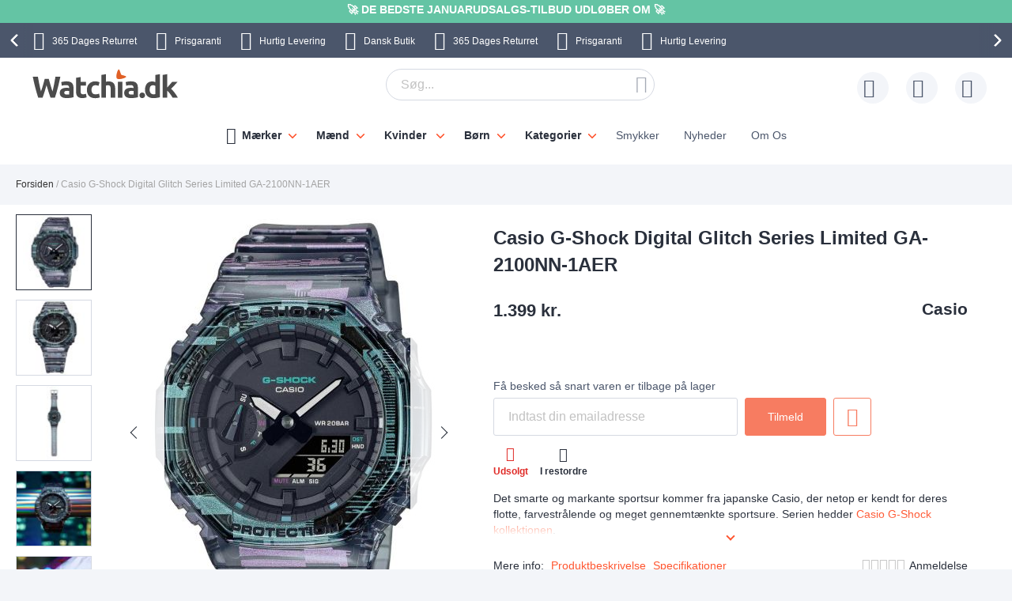

--- FILE ---
content_type: text/html; charset=UTF-8
request_url: https://www.watchia.dk/casio-g-shock-digital-glitch-series-limited-ga-2100nn-1aer.html
body_size: 47212
content:
 <!doctype html><html lang="da"><head prefix="og: http://ogp.me/ns# fb: http://ogp.me/ns/fb# product: http://ogp.me/ns/product#"> <meta charset="utf-8"/>
<meta name="title" content="Casio G-Shock Digital Glitch Series Limited GA-2100NN-1AER GA-2100NN-1AER"/>
<meta name="description" content="Casio G-Shock Digital Glitch Series Limited GA-2100NN-1AER Dobbelt illuminatorB&aring;de urets digitale display, samt det analoge omr&aring;de af urskiven, oplyses n&aring;r urets lysfunktion aktiveres. Chok-afvisendeUret er s&aring;kaldt chok-afvisende,"/>
<meta name="keywords" content="Casio G-Shock Digital Glitch Series Limited GA-2100NN-1AER GA-2100NN-1AER"/>
<meta name="robots" content="INDEX,FOLLOW"/>
<meta name="viewport" content="width=device-width, initial-scale=1"/>
<meta name="format-detection" content="telephone=no"/>
<title>Casio G-Shock Digital Glitch Series Limited GA-2100NN-1AER GA-2100NN-1AER</title>









<link rel="preload" as="font" crossorigin="anonymous" href="https://static.watchia.dk/version1766013209/frontend/Ure/default/da_DK/fonts/montserrat/montserrat-bold.woff2" />
<link rel="preload" as="font" crossorigin="anonymous" href="https://static.watchia.dk/version1766013209/frontend/Ure/default/da_DK/fonts/fontello/fontello.woff2" />
<link rel="preload" as="font" crossorigin="anonymous" href="https://static.watchia.dk/version1766013209/frontend/Ure/default/da_DK/fonts/fontello/cart_icon.woff2" />
<link  rel="canonical" href="https://www.watchia.dk/casio-g-shock-digital-glitch-series-limited-ga-2100nn-1aer.html" />
<link  rel="alternate" hreflang="da" href="https://www.watchia.dk/casio-g-shock-digital-glitch-series-limited-ga-2100nn-1aer.html" />
<link  rel="alternate" hreflang="en-GB" href="https://www.watchia.com/en/casio-g-shock-digital-glitch-series-limited-ga-2100nn-1aer.html" />
<link  rel="alternate" hreflang="nb" href="https://www.watchia.no/casio-g-shock-digital-glitch-series-limited-ga-2100nn-1aer.html" />
<link  rel="alternate" hreflang="fi" href="https://www.watchia.fi/casio-g-shock-digital-glitch-series-limited-ga-2100nn-1aer.html" />
<link  rel="alternate" hreflang="sv" href="https://www.watchia.se/casio-g-shock-digital-glitch-series-limited-ga-2100nn-1aer.html" />
<link  rel="alternate" hreflang="en-EN" href="https://www.watchia.com/eu/casio-g-shock-digital-glitch-series-limited-ga-2100nn-1aer.html" />
<link  rel="alternate" hreflang="en-US" href="https://www.watchia.com/world/casio-g-shock-digital-glitch-series-limited-ga-2100nn-1aer.html" />
<link  rel="icon" type="image/x-icon" href="https://media.watchia.dk/favicon/stores/7/WatchiaIcon_130x107.jpg" />
<link  rel="shortcut icon" type="image/x-icon" href="https://media.watchia.dk/favicon/stores/7/WatchiaIcon_130x107.jpg" />
     <script exclude-this-tag="text/x-magento-template">
        listAcceptedCookie  = function (name) {
            var v = document.cookie.match('(^|;) ?' + name + '=([^;]*)(;|$)'); return v ? v[2] : false;
        };
        var cookie_list = listAcceptedCookie('gdpr_cookie');

        if (cookie_list){
            cookie_list = cookie_list.split(",");
        }

        var map  = {
            
            "marketing":['ad_storage','ad_user_data','ad_personalization'],
            "statistics":['analytics_storage'],
            "preferences":['personalization_storage'],
            
        };
        var defaultState  = {
            'ad_storage':'denied',
            'ad_user_data':'denied',
            'ad_personalization':'denied',

            'analytics_storage':'denied',

            'personalization_storage':'denied',

            'functionality_storage':'granted',
            'security_storage':'granted',

          
        };
        if (cookie_list.length > 0)
        {
            cookie_list.forEach(
                function (cookie_category) {
                    if (map.hasOwnProperty(cookie_category)){
                        map[cookie_category].forEach(
                            function enableType(type) {
                                defaultState[type] = 'granted'
                            }
                        );
                    }
                });
        }

        window.dataLayer = window.dataLayer || [];
        function gtag() { window.dataLayer.push(arguments); }
        gtag('consent','default',defaultState);

        gtag("set", "ads_data_redaction", true);
        gtag("set", "url_passthrough", true);</script>   <script exclude-this-tag="text/x-magento-template">
        window.dataLayer = window.dataLayer || [];
                var dlObjects = [{"pageName":"Casio G-Shock Digital Glitch Series Limited GA-2100NN-1AER GA-2100NN-1AER","pageType":"product","google_tag_params":{"ecomm_pagetype":"product","ecomm_prodid":"28673","ecomm_totalvalue":"1119.20","ecomm_category":"M\u00e6nd"},"ecommerce":{"detail":{"products":[{"name":"Casio G-Shock Digital Glitch Series Limited GA-2100NN-1AER","id":"28673","price":"1119.20","category":"M\u00e6nd"}]},"currencyCode":"DKK"},"facebook_data":{"content_ids":"28673","content_type":"product","currency":"DKK","value":"1119.20","contents":[{"id":"28673","quantity":1,"item_price":"1119.20"}]},"tiktok_data":{"content_type":"product","content_id":"28673","content_name":"Casio G-Shock Digital Glitch Series Limited GA-2100NN-1AER","quantity":1,"value":"1119.20","currency":"DKK"},"PageType":"catalog\/product\/view"}];
        for (var i in dlObjects) {
            
            window.dataLayer.push(dlObjects[i]);
        }
        </script> <script exclude-this-tag="text/x-magento-template">
        window.getWpGA4Cookie = function(name) {
            match = document.cookie.match(new RegExp(name + '=([^;]+)'));
            if (match) return decodeURIComponent(match[1].replace(/\+/g, ' ')) ;
        };

        window.dataLayer = window.dataLayer || [];
                var dl4Objects = [{"pageName":"Casio G-Shock Digital Glitch Series Limited GA-2100NN-1AER GA-2100NN-1AER","pageType":"product","google_tag_params":{"ecomm_pagetype":"other"},"ecommerce_ga4":{"items":[{"item_name":"Casio G-Shock Digital Glitch Series Limited GA-2100NN-1AER","item_id":"28673","price":"1119.20","item_category":"M\u00e6nd","currency":"DKK","item_stock_status":"Out of stock","item_sale_product":"No","item_reviews_count":"0","item_reviews_score":"0"}]},"event":"view_item"}];
        for (var i in dl4Objects) {
            
            window.dataLayer.push(dl4Objects[i]);
        }
         var wpGA4Cookies = ['wp_ga4_user_id','wp_ga4_customerGroup'];
        wpGA4Cookies.map(function(cookieName) {
            var cookieValue = window.getWpGA4Cookie(cookieName);
            if (cookieValue) {
                var dl4Object = {};
                dl4Object[cookieName.replace('wp_ga4_', '')] = cookieValue;
                window.dataLayer.push(dl4Object);
            }
        });</script>
   <!-- Google Tag Manager -->
<script exclude-this-tag="text/x-magento-template">(function(w,d,s,l,i){w[l]=w[l]||[];w[l].push({'gtm.start':
new Date().getTime(),event:'gtm.js'});var f=d.getElementsByTagName(s)[0],
j=d.createElement(s),dl=l!='dataLayer'?'&l='+l:'';j.async=true;j.src=
'https://www.googletagmanager.com/gtm.js?id='+i+dl;f.parentNode.insertBefore(j,f);
})(window,document,'script','dataLayer','GTM-TBNL389');</script>
<!-- End Google Tag Manager -->   <style type="text/css" data-type="criticalCss">@media only screen and (max-width:767px){.navigation,.breadcrumbs,.page-header .header.panel,.header.content,.footer.content,.page-main,.page-wrapper>.widget,.page-wrapper>.page-bottom,.block.category.event,.top-container{padding-left:15px;padding-right:15px}.account .page-main,.cms-privacy-policy .page-main{position:relative}}@media all and (min-width:768px),print{.navigation,.breadcrumbs,.page-header .header.panel,.header.content,.footer.content,.page-wrapper>.widget,.page-wrapper>.page-bottom,.block.category.event,.top-container,.page-main{box-sizing:border-box;margin-left:auto;margin-right:auto;max-width:1480px;padding-left:20px;padding-right:20px;width:auto}.page-main{width:100%}.columns{display:block}.column.main{min-height:300px}.page-layout-1column .column.main{width:100%;-ms-flex-order:2;-webkit-order:2;order:2}.page-layout-3columns .column.main{width:66.66666667%;display:inline-block;-ms-flex-order:2;-webkit-order:2;order:2}.page-layout-2columns-left .column.main{width:83.33333333%;float:right;-ms-flex-order:2;-webkit-order:2;order:2}.page-layout-2columns-right .column.main{width:83.33333333%;float:left;-ms-flex-order:1;-webkit-order:1;order:1}.sidebar-main{padding-right:2%}.page-layout-3columns .sidebar-main{width:16.66666667%;float:left;-ms-flex-order:1;-webkit-order:1;order:1}.page-layout-2columns-left .sidebar-main{width:16.66666667%;float:left;-ms-flex-order:1;-webkit-order:1;order:1}.page-layout-2columns-right .sidebar-main{width:16.66666667%;float:left;-ms-flex-order:1;-webkit-order:1;order:1}.page-layout-2columns-right .sidebar-main{padding-left:2%;padding-right:0}.sidebar-additional{clear:right;padding-left:2%}.page-layout-3columns .sidebar-additional{width:16.66666667%;float:right;-ms-flex-order:3;-webkit-order:3;order:3}.page-layout-2columns-left .sidebar-additional{width:16.66666667%;float:right;-ms-flex-order:2;-webkit-order:2;order:2}.page-layout-2columns-right .sidebar-additional{width:16.66666667%;float:right;-ms-flex-order:2;-webkit-order:2;order:2}.page-layout-2columns-left .sidebar-additional{clear:left;float:left;padding-left:0;padding-right:2%}.panel.header{padding:10px 20px}}@font-face{font-family:'Montserrat';src:url('/static/version1766013209/frontend/Ure/default/da_DK/fonts/montserrat/montserrat-bold.woff2') format('woff2'),url('/static/version1766013209/frontend/Ure/default/da_DK/fonts/montserrat/montserrat-bold.woff') format('woff');font-weight:700;font-style:normal;font-display:swap}@font-face{font-family:'Fontello';src:url('/static/version1766013209/frontend/Ure/default/da_DK/fonts/fontello/fontello.woff2') format('woff2'),url('/static/version1766013209/frontend/Ure/default/da_DK/fonts/fontello/fontello.woff') format('woff'),url('/static/version1766013209/frontend/Ure/default/da_DK/fonts/fontello/fontello.ttf') format('ttf'),url('/static/version1766013209/frontend/Ure/default/da_DK/fonts/fontello/fontello.eot') format('eot'),url('/static/version1766013209/frontend/Ure/default/da_DK/fonts/fontello/fontello.svg') format('svg');font-weight:400;font-style:normal;font-display:swap}@font-face{font-family:'Fontello';src:url('/static/version1766013209/frontend/Ure/default/da_DK/fonts/fontello/cart_icon.woff2') format('woff2'),url('/static/version1766013209/frontend/Ure/default/da_DK/fonts/fontello/cart_icon.woff') format('woff');font-weight:400;font-style:normal;font-display:swap}.columns{display:-webkit-flex;display:-ms-flexbox;display:flex;-webkit-flex-wrap:wrap;flex-wrap:wrap;box-sizing:border-box}.columns:after{clear:both;content:' ';display:block;height:0;overflow:hidden;visibility:hidden}.columns .column.main{padding-bottom:40px;-webkit-flex-basis:auto;flex-basis:auto;-webkit-flex-grow:1;flex-grow:1;-ms-flex-order:1;-webkit-order:1;order:1;width:100%}.columns .sidebar-main{-webkit-flex-grow:1;flex-grow:1;-webkit-flex-basis:100%;flex-basis:100%;-ms-flex-order:1;-webkit-order:1;order:1}.columns .sidebar-additional{-webkit-flex-grow:1;flex-grow:1;-webkit-flex-basis:100%;flex-basis:100%;-ms-flex-order:2;-webkit-order:2;order:2}.breadcrumbs{margin:0 0 17px}.breadcrumbs .items{font-size:1.2rem;color:#a3a3a3;margin:0;padding:0;list-style:none none}.breadcrumbs .items>li{display:inline-block;vertical-align:top}.breadcrumbs .item{margin:0}.breadcrumbs a{color:#333;text-decoration:none}.breadcrumbs a:visited{color:#333;text-decoration:none}.breadcrumbs a:hover{color:#333;text-decoration:underline}.breadcrumbs a:active{color:#333;text-decoration:none}.breadcrumbs strong{font-weight:500}.breadcrumbs .item:not(:last-child):after{color:#a3a3a3;content:'/'}.icon-exchange:before{content:"\e801";font-family:'Fontello'}.icon-stockist:before{content:"\e803";font-family:'Fontello'}.icon-fast-delivery:before{content:"\e800";font-family:'Fontello'}.icon-free-delivery:before{content:"\e804";font-family:'Fontello'}.icon-hidden-info:before{content:"\e805";font-family:'Fontello'}.icon-free-exchange:before{content:"\e802";font-family:'Fontello'}.icon-free-exchange:before{content:"\e802";font-family:'Fontello'}.icon-calendar:before{content:"\e815";font-family:'Fontello'}.icon-no-cash:before{content:"\e816";font-family:'Fontello'}.icon-chat:before{content:"\e81c";font-family:'Fontello'}.icon-watch:before{content:"\e81f";font-family:'Fontello'}.icon-shop:before{content:"\e820";font-family:'Fontello'}.icon-check:before{content:"\e81a";font-family:'Fontello'}.icon-user:before{content:"\e807";font-family:'Fontello'}.icon-info:before{content:"\e80a";font-family:'Fontello'}.icon-star:before{content:"\e821";font-family:'Fontello'}.icon-gift:before{content:"\e81d";font-family:'Fontello'}.facebook:before{content:"\e812";font-family:'Fontello'}.twitter:before{content:"\e814";font-family:'Fontello'}.instagram:before{content:"\e813";font-family:'Fontello'}.icon-zoom:before{content:"\e811";font-family:'Fontello'}.icon-cookie:before{content:"\e80e";font-family:'Fontello'}.icon-truck:before{content:"\e80f";font-family:'Fontello'}.icon-clock:before{content:"\e80b";font-family:'Fontello'}.icon-close:before{content:"\e810";font-family:'Fontello'}.icon-heart:before{content:"\e808";font-family:'Fontello'}.icon-menu:before{content:"\e80c";font-family:'Fontello'}.icon-search:before{content:"\e806";font-family:'Fontello'}.icon-cart:before{content:'\e809';font-family:'Fontello'}.icon-stock:before{content:"\e81a";font-family:'Fontello'}.icon-rotate-ccw:before{content:"\e81e";font-family:'Fontello'}.icon-cash:before{content:"\e816";font-family:'Fontello'}.svg-icon{display:inline-block;width:1em;height:1em;fill:currentColor}.svg-icon-da{font-size:2.4em;width:1em}.svg-icon-dk{font-size:2.4em;width:1em}.svg-icon-en{font-size:2.4em;width:1em}.svg-icon-eu{font-size:2.4em;width:1em}.svg-icon-fi{font-size:2.4em;width:1em}.svg-icon-gb{font-size:2.4em;width:1em}.svg-icon-nb{font-size:2.4em;width:1em}.svg-icon-no{font-size:2.4em;width:.91666667em}.svg-icon-se{font-size:2.4em;width:1em}.svg-icon-sv{font-size:2.4em;width:1em}.svg-icon-uk{font-size:2.4em;width:1em}html{font-size:62.5%;-webkit-text-size-adjust:100%;-ms-text-size-adjust:100%;font-size-adjust:100%;overflow-x:hidden}.loader{max-width:100vw}body{color:#2a303c;font-family:Futura,Trebuchet MS,Arial,sans-serif,'Helvetica Neue',Helvetica,Arial,sans-serif;font-style:normal;font-weight:500;line-height:1.42857143;font-size:1.4rem;overflow-x:hidden;margin:0}body .page-main{position:relative;max-height:80vh;overflow:hidden}body .page-main>*{opacity:0}body .page-main:before{content:'';width:50px;height:50px;position:absolute;border-radius:50%;display:block;left:50%;top:20vh;-webkit-transform:translateZ(0);-moz-transform:translateZ(0);-ms-transform:translateZ(0);transform:translateZ(0);z-index:2;-webkit-animation:load8 2s infinite linear;animation:load8 2s infinite linear;opacity:.5;border:10px solid #ff5630;border-bottom:10px solid transparent;margin:-25px 0 0 -25px;transition:all ease .3s}body .page-footer,body .page-bottom{opacity:0}*{-webkit-box-sizing:border-box;-moz-box-sizing:border-box;-ms-box-sizing:border-box;box-sizing:border-box}.cookie-status-message{display:none}.page-wrapper{display:-webkit-flex;display:-ms-flexbox;display:flex;-webkit-flex-direction:column;-ms-flex-direction:column;flex-direction:column;min-height:100vh}.page-main{-webkit-flex-grow:1;flex-grow:1}.page-header{background-color:#fff;margin-bottom:25px}.page-header .panel.wrapper{background:#4b566b;color:#fff;text-align:center;overflow:hidden}.page-header .panel.wrapper a{color:#fff}.header-top-banner,.checkout_message{background:#ff5630;color:#fff;max-width:1480px;margin:0 auto;position:relative;padding:2px 10px;text-align:center}.header-top-banner.hide,.checkout_message.hide{display:none}.header-top-banner h2,.checkout_message h2{margin-top:0;margin-bottom:10px}.header-top-banner:before,.checkout_message:before{content:'';position:absolute;left:50%;-webkit-transform:translateX(-50%);-moz-transform:translateX(-50%);-ms-transform:translateX(-50%);transform:translateX(-50%);top:0;bottom:0;background:#ff5630;width:100vw;z-index:0}.header-top-banner.black-bg,.checkout_message.black-bg,.header-top-banner.bg-black,.checkout_message.bg-black{background:#000}.header-top-banner.black-bg:before,.checkout_message.black-bg:before,.header-top-banner.bg-black:before,.checkout_message.bg-black:before{background:#000}.header-top-banner.white-bg,.checkout_message.white-bg,.header-top-banner.bg-white,.checkout_message.bg-white{background:#fff}.header-top-banner.white-bg:before,.checkout_message.white-bg:before,.header-top-banner.bg-white:before,.checkout_message.bg-white:before{background:#fff}.header-top-banner.green-bg,.checkout_message.green-bg,.header-top-banner.bg-green,.checkout_message.bg-green{background:#64c4a4}.header-top-banner.green-bg:before,.checkout_message.green-bg:before,.header-top-banner.bg-green:before,.checkout_message.bg-green:before{background:#64c4a4}.header-top-banner.red-bg,.checkout_message.red-bg,.header-top-banner.bg-red,.checkout_message.bg-red{background:#de350b;color:#2a303c}.header-top-banner.red-bg:before,.checkout_message.red-bg:before,.header-top-banner.bg-red:before,.checkout_message.bg-red:before{background:#de350b}.header-top-banner.red-bg a,.checkout_message.red-bg a,.header-top-banner.bg-red a,.checkout_message.bg-red a{color:#2a303c}.header-top-banner.color-white,.checkout_message.color-white,.header-top-banner.white-color,.checkout_message.white-color{color:#fff}.header-top-banner.color-white a,.checkout_message.color-white a,.header-top-banner.white-color a,.checkout_message.white-color a{color:#fff}.header-top-banner.color-dark,.checkout_message.color-dark,.header-top-banner.dark-color,.checkout_message.dark-color{color:#2a303c}.header-top-banner.color-dark a,.checkout_message.color-dark a,.header-top-banner.dark-color a,.checkout_message.dark-color a{color:#2a303c}.header-top-banner.color-black,.checkout_message.color-black,.header-top-banner.black-color,.checkout_message.black-color{color:#000}.header-top-banner.color-black a,.checkout_message.color-black a,.header-top-banner.black-color a,.checkout_message.black-color a{color:#000}.header-top-banner.color-red,.checkout_message.color-red,.header-top-banner.red-color,.checkout_message.red-color{color:#de350b}.header-top-banner.color-red a,.checkout_message.color-red a,.header-top-banner.red-color a,.checkout_message.red-color a{color:#de350b}.header-top-banner>*,.checkout_message>*{z-index:1;position:relative}.header-top-banner a,.checkout_message a{color:#fff}.header-top-banner a:hover,.checkout_message a:hover,.header-top-banner a:focus,.checkout_message a:focus,.header-top-banner a:active,.checkout_message a:active,.header-top-banner a:visited,.checkout_message a:visited{color:currentColor}.header-top-banner .close-btn,.checkout_message .close-btn{position:relative;font-size:0;height:14px;width:14px;vertical-align:middle;display:inline-block;margin-left:10px;transition:all ease .3s}.header-top-banner .close-btn:before,.checkout_message .close-btn:before,.header-top-banner .close-btn:after,.checkout_message .close-btn:after{content:'';position:absolute;top:-1px;height:15px;width:1px;-webkit-transform:rotate(45deg);-moz-transform:rotate(45deg);-ms-transform:rotate(45deg);transform:rotate(45deg);background:currentColor;display:block;left:5px}.header-top-banner .close-btn:hover:before,.checkout_message .close-btn:hover:before,.header-top-banner .close-btn:focus:before,.checkout_message .close-btn:focus:before,.header-top-banner .close-btn:hover:after,.checkout_message .close-btn:hover:after,.header-top-banner .close-btn:focus:after,.checkout_message .close-btn:focus:after{background:currentColor;width:2px}.header-top-banner .close-btn:after,.checkout_message .close-btn:after{-webkit-transform:rotate(-45deg);-moz-transform:rotate(-45deg);-ms-transform:rotate(-45deg);transform:rotate(-45deg)}.checkout_message{padding-top:10px;padding-bottom:10px}.header.content{padding-top:12px;padding-bottom:12px;position:relative;display:-webkit-flex;display:-ms-flexbox;display:flex;-webkit-flex-direction:row;-ms-flex-direction:row;flex-direction:row;-webkit-flex-wrap:nowrap;flex-wrap:nowrap;-webkit-justify-content:flex-end;-moz-justify-content:flex-end;-ms-justify-content:flex-end;justify-content:flex-end;-webkit-align-items:center;-ms-align-items:center;align-items:center}.ie11 .header.content{justify-content:inherit}.logo{margin:-2px auto -2px 50px;position:relative;z-index:5}.logo img{display:block;height:auto;max-height:60px;width:auto}.logo[class^=watchia],.logo.ure_dk,.logo.superstar_dk{margin:0 auto 10px 50px}.logo[class^=watchia] img,.logo.ure_dk img,.logo.superstar_dk img{max-height:48px;width:auto}.logo.default,.logo.klockor_com{margin:-16px auto -8px 50px;max-height:none}.logo.default img,.logo.klockor_com img{height:80px}.logo.klockor_se img,.logo.ure_dk img{max-height:40px}.logo .logo.ure_dk img{max-height:40px !important}.logo.watchia_se,.logo.watchia_dk,.logo.watchia_no,.logo.watchia_fi,.logo.watchia_com{margin:-39px auto -30px 30px !important;height:90px !important}.logo.watchia_se img,.logo.watchia_dk img,.logo.watchia_no img,.logo.watchia_fi img,.logo.watchia_com img{height:inherit;max-height:none}.page-print .logo{float:none}.header-icons{padding:10px 0;max-width:1480px;margin:0 auto;line-height:1.2;font-size:1.2rem;white-space:nowrap}.header-icons:after{clear:both;content:'';display:table}.header-icons.owl-loaded{padding:10px 30px;width:100vw;position:relative}.header-icons.owl-loaded .owl-nav button.owl-next,.header-icons.owl-loaded .owl-nav button.owl-prev{background-image:none;background:0 0;-moz-box-sizing:content-box;border:0;box-shadow:none;line-height:inherit;margin:0;padding:0;text-decoration:none;text-shadow:none;font-weight:500}.header-icons.owl-loaded .owl-nav button.owl-next:focus,.header-icons.owl-loaded .owl-nav button.owl-prev:focus,.header-icons.owl-loaded .owl-nav button.owl-next:active,.header-icons.owl-loaded .owl-nav button.owl-prev:active{background:0 0;border:none}.header-icons.owl-loaded .owl-nav button.owl-next:hover,.header-icons.owl-loaded .owl-nav button.owl-prev:hover{background:0 0;border:none}.header-icons.owl-loaded .owl-nav button.owl-next.disabled,.header-icons.owl-loaded .owl-nav button.owl-prev.disabled,.header-icons.owl-loaded .owl-nav button.owl-next[disabled],.header-icons.owl-loaded .owl-nav button.owl-prev[disabled],fieldset[disabled] .header-icons.owl-loaded .owl-nav button.owl-next,fieldset[disabled] .header-icons.owl-loaded .owl-nav button.owl-prev{pointer-events:none;opacity:.5}.header-icons.owl-loaded .owl-nav button.owl-next span,.header-icons.owl-loaded .owl-nav button.owl-prev span{-webkit-transform:rotate(45deg);-moz-transform:rotate(45deg);-ms-transform:rotate(45deg);transform:rotate(45deg);border:2px solid #fff;font-size:0;display:block;border-radius:2px;width:12px;height:12px}.header-icons.owl-loaded .owl-nav button.owl-prev{position:absolute;top:50%;transform:translateY(-50%);left:0;padding:15px;-webkit-background:linear-gradient(to right,#4b566b 0%,#4b566b 49%,rgba(75,86,107,0) 100%);-moz-background:linear-gradient(to right,#4b566b 0%,#4b566b 49%,rgba(75,86,107,0) 100%);-ms-background:linear-gradient(to right,#4b566b 0%,#4b566b 49%,rgba(75,86,107,0) 100%);background:linear-gradient(to right,#4b566b 0%,#4b566b 49%,rgba(75,86,107,0) 100%)}.header-icons.owl-loaded .owl-nav button.owl-prev:hover{-webkit-background:linear-gradient(to right,#4b566b 0%,#4b566b 49%,rgba(75,86,107,0) 100%);-moz-background:linear-gradient(to right,#4b566b 0%,#4b566b 49%,rgba(75,86,107,0) 100%);-ms-background:linear-gradient(to right,#4b566b 0%,#4b566b 49%,rgba(75,86,107,0) 100%);background:linear-gradient(to right,#4b566b 0%,#4b566b 49%,rgba(75,86,107,0) 100%)}.header-icons.owl-loaded .owl-nav button.owl-prev span{border-width:0 0 3px 3px}.header-icons.owl-loaded .owl-nav button.owl-next{position:absolute;top:50%;transform:translateY(-50%);right:0;padding:15px;-webkit-background:linear-gradient(to right,rgba(75,86,107,0) 0%,#4b566b 51%,#4b566b 100%);-moz-background:linear-gradient(to right,rgba(75,86,107,0) 0%,#4b566b 51%,#4b566b 100%);-ms-background:linear-gradient(to right,rgba(75,86,107,0) 0%,#4b566b 51%,#4b566b 100%);background:linear-gradient(to right,rgba(75,86,107,0) 0%,#4b566b 51%,#4b566b 100%)}.header-icons.owl-loaded .owl-nav button.owl-next:hover{-webkit-background:linear-gradient(to right,rgba(75,86,107,0) 0%,#4b566b 51%,#4b566b 100%);-moz-background:linear-gradient(to right,rgba(75,86,107,0) 0%,#4b566b 51%,#4b566b 100%);-ms-background:linear-gradient(to right,rgba(75,86,107,0) 0%,#4b566b 51%,#4b566b 100%);background:linear-gradient(to right,rgba(75,86,107,0) 0%,#4b566b 51%,#4b566b 100%)}.header-icons.owl-loaded .owl-nav button.owl-next span{border-width:3px 3px 0 0}.header-icons.owl-loaded{display:inline-block;width:100vw}.header-icons .owl-stage-outer{overflow:hidden}.header-icons .owl-stage{white-space:nowrap;display:-webkit-inline-flex;display:-ms-inline-flexbox;display:inline-flex;-webkit-flex-direction:row;-ms-flex-direction:row;flex-direction:row;-webkit-flex-wrap:nowrap;flex-wrap:nowrap;-webkit-justify-content:center;-moz-justify-content:center;-ms-justify-content:center;justify-content:center}.header-icons button.disabled{display:none}.header-icons a{transition:all ease .3s;text-decoration:none;margin:0 12px}.header-icons a:before{font-size:24px;margin:0 10px 0 0;display:inline-block;vertical-align:sub;line-height:1}.header-icons a span{padding-right:3px}.header-icons a:hover{color:#ff5630}.header.links{list-style:none;margin:0;padding:0;margin-left:auto;font-size:1rem;white-space:nowrap}.header.links>li>a{padding-left:52px;position:relative}.header.links>li>a:before{content:'';height:40px;width:40px;line-height:40px;text-align:center;background:#f3f5f9;border-radius:50%;transition:all ease .3s;position:absolute;top:50%;left:0;-webkit-transform:translateY(-50%);-moz-transform:translateY(-50%);-ms-transform:translateY(-50%);transform:translateY(-50%)}.header.links>li>a:after{position:absolute;top:50%;left:8px;-webkit-transform:translateY(-50%);-moz-transform:translateY(-50%);-ms-transform:translateY(-50%);transform:translateY(-50%);font-family:'Fontello';font-size:24px;color:#4b566b}.header.links .wishlist a:after{content:"\e808"}.header.links .wishlist a .qty{display:none}.header.links .text{font-size:1.2rem;vertical-align:middle;color:#4b566b}.header.links .text strong{color:#2a303c}.authorization-link>a:after{content:"\e807"}.page-header .switcher{margin-left:20px}.page-header .switcher .action.toggle strong{height:40px;width:40px;line-height:40px;text-align:center;background:#f3f5f9;border-radius:50%;transition:all ease .3s;display:inline-block}.page-header .switcher .action.toggle:after{display:none !important}.page-header .switcher li.active>a{font-weight:700}.page-header .switcher li{font-size:12px;margin:0;border-radius:24px}.page-header .switcher .switcher-dropdown a{display:block;border-radius:24px;color:#2a303c;padding:6px}.page-header .switcher .switcher-dropdown a:hover{text-decoration:none}.page-header .switcher .switcher-dropdown span{vertical-align:middle}.page-header .switcher .switcher-dropdown .svg-icon{margin:0 5px 0 0}.page-header .switcher .svg-icon{font-size:2.4rem;vertical-align:middle}.breadcrumbs{min-height:17px}.breadcrumbs .home{white-space:nowrap}div.page-wrapper>.page-bottom{padding-left:0;padding-right:0}.page-bottom .block-static-block.widget{margin-bottom:0}.page-bottom .contact-block-link{background:#737373;width:100vw;position:relative;left:50%;-webkit-transform:translateX(-50%);-moz-transform:translateX(-50%);-ms-transform:translateX(-50%);transform:translateX(-50%);padding:14px 13px;font-size:1.6rem;text-align:center;color:#fff}.page-bottom .contact-block-link a{color:#fff;text-decoration:underline}.minicart-wrapper{margin-left:20px;display:inline-block;position:relative;float:right;z-index:2}.minicart-wrapper:before,.minicart-wrapper:after{content:'';display:table}.minicart-wrapper:after{clear:both}.minicart-wrapper .action.showcart{cursor:pointer;display:inline-block;text-decoration:none}.minicart-wrapper .action.showcart:before{-webkit-font-smoothing:antialiased;-moz-osx-font-smoothing:grayscale;font-size:24px;line-height:24px;color:#4b566b;content:"\e822";font-family:'Fontello';margin:0;vertical-align:top;display:inline-block;font-weight:400;overflow:hidden;speak:none;text-align:center}.minicart-wrapper .action.showcart:hover:before{color:#ff5630}.minicart-wrapper .action.showcart:active:before{color:#4b566b}.minicart-wrapper .action.showcart.active{display:inline-block;text-decoration:none}.minicart-wrapper .action.showcart.active:before{-webkit-font-smoothing:antialiased;-moz-osx-font-smoothing:grayscale;font-size:24px;line-height:24px;color:#4b566b;content:"\e822";font-family:'Fontello';margin:0;vertical-align:top;display:inline-block;font-weight:400;overflow:hidden;speak:none;text-align:center}.minicart-wrapper .action.showcart.active:hover:before{color:#ff5630}.minicart-wrapper .action.showcart.active:active:before{color:#4b566b}.minicart-wrapper .block-minicart{margin:0;padding:0;list-style:none none;background:#fff;border:1px solid #bbb;margin-top:4px;min-width:100%;width:400px;z-index:101;box-sizing:border-box;display:none;position:absolute;top:100%;right:0;box-shadow:0 3px 3px rgba(0,0,0,.15)}.minicart-wrapper .block-minicart li{margin:0 0 8px}.minicart-wrapper .block-minicart li:hover{cursor:pointer}.minicart-wrapper .block-minicart:before,.minicart-wrapper .block-minicart:after{border-bottom-style:solid;content:'';display:block;height:0;position:absolute;width:0}.minicart-wrapper .block-minicart:before{border:6px solid;border-color:transparent transparent #fff;z-index:99}.minicart-wrapper .block-minicart:after{border:7px solid;border-color:transparent transparent #bbb;z-index:98}.minicart-wrapper .block-minicart:before{right:12px;top:-12px}.minicart-wrapper .block-minicart:after{right:11px;top:-14px}.minicart-wrapper.active{overflow:visible}.minicart-wrapper.active .block-minicart{display:block}.minicart-wrapper.active{z-index:5}.minicart-wrapper .action.showcart{white-space:nowrap;transition:all ease .3s;padding-left:40px}.minicart-wrapper .action.showcart:before{content:"\e822";font-family:'Fontello';position:absolute;top:50%;-webkit-transform:translateY(-50%);-moz-transform:translateY(-50%);-ms-transform:translateY(-50%);transform:translateY(-50%);left:8px;z-index:1;font-weight:600}.minicart-wrapper .action.showcart:after{content:'';height:40px;width:40px;line-height:40px;text-align:center;background:#f3f5f9;border-radius:50%;transition:all ease .3s;display:block;position:absolute;top:50%;left:0;-webkit-transform:translateY(-50%);-moz-transform:translateY(-50%);-ms-transform:translateY(-50%);transform:translateY(-50%);z-index:0}.minicart-wrapper .action.showcart.active:before{font-family:'Fontello';font-weight:600}.minicart-wrapper .action.showcart .text{font-size:1.2rem;color:#4b566b;display:none}.minicart-wrapper .action.showcart strong.counter-number{color:#2a303c;font-size:1.2rem;display:none}.minicart-wrapper .action.showcart .counter.qty{background:#ff5630;color:#f3f5f9;height:16px;line-height:16px;width:16px;display:inline-block;overflow:hidden;text-align:center;white-space:normal;position:absolute;top:-10px;border-radius:50%;left:28px;padding:1px;font-size:1rem;z-index:1}.minicart-wrapper .action.showcart .counter.qty.empty{display:none}.minicart-wrapper .action.showcart .counter.qty .loader>img{max-width:16px}.minicart-wrapper .action.showcart .counter-label{display:none}.nav-toggle{cursor:pointer;display:block;font-size:0;position:absolute;left:15px;top:50%;-webkit-transform:translateY(-50%);-moz-transform:translateY(-50%);-ms-transform:translateY(-50%);transform:translateY(-50%);padding-left:24px;height:27px;color:#2a303c;z-index:14;-webkit-transition:transform ease .3s;-moz-transition:transform ease .3s;-ms-transition:transform ease .3s;transition:transform ease .3s}.nav-toggle span{font-size:0;width:100%;height:2px;border-radius:2px;background:currentColor;display:block;position:absolute;top:50%;left:50%;-webkit-transform:translate(-50%,-50%);-moz-transform:translate(-50%,-50%);-ms-transform:translate(-50%,-50%);transform:translate(-50%,-50%);-webkit-transition:transform ease .3s;-moz-transition:transform ease .3s;-ms-transition:transform ease .3s;transition:transform ease .3s}.nav-toggle span:before,.nav-toggle span:after{content:'';width:100%;height:2px;position:absolute;left:50%;-webkit-transform:translateX(-50%);-moz-transform:translateX(-50%);-ms-transform:translateX(-50%);transform:translateX(-50%);border-radius:2px;background:currentColor;-webkit-transition:transform ease .3s;-moz-transition:transform ease .3s;-ms-transition:transform ease .3s;transition:transform ease .3s}.nav-toggle span:before{top:-7px}.nav-toggle span:after{bottom:-7px}.nav-toggle:before{content:'';background:#000;position:fixed;top:-15px;bottom:0;left:0;opacity:.5;-webkit-transition:transform ease .3s;-moz-transition:transform ease .3s;-ms-transition:transform ease .3s;transition:transform ease .3s;display:none;height:100vh;width:100vw}.nav-open .nav-toggle:before{display:block}.navigation li.level-top.highlight-item>a{color:#64c4a4 !important;background:#fff;transition:all ease .3s;font-weight:700}.navigation li.level-top.highlight-item-orange>a{background:#fff;color:#ff5630;font-weight:700}.navigation li.level-top.highlight-item-blue>a{background:#fff;color:#2c5987;font-weight:700}.panel.header .links,.panel.header .switcher{display:none}.parent-link{position:relative}.parent-link:after{content:'';height:6px;width:6px;border:1px solid #ff5630;border-width:0 2px 2px 0;display:inline-block;-webkit-transform:rotate(45deg);-moz-transform:rotate(45deg);-ms-transform:rotate(45deg);transform:rotate(45deg);margin:0 0 2px 10px;border-radius:1px;transition:all ease .3s}.block-search{margin-bottom:0 !important;margin-left:20px}.block-search .block-title{height:40px;width:40px;line-height:40px;text-align:center;background:#f3f5f9;border-radius:50%;transition:all ease .3s;margin-bottom:0;font-size:0;position:relative;cursor:pointer}.block-search .block-title:before{content:"\e806";font-family:'Fontello';position:absolute;top:50%;left:50%;-webkit-transform:translate(-50%,-50%);-moz-transform:translate(-50%,-50%);-ms-transform:translate(-50%,-50%);transform:translate(-50%,-50%);font-size:24px}.block-search .block-content{margin-bottom:0;display:none}.block-search .block-content.active{z-index:4}.block-search .label{display:none}.block-search .label.active+.control input{position:static}.block-search .action.search{display:none}.block-search input{border-radius:20px !important;height:44px;width:100%;border-width:1px}.loading-page .block-search input{width:100%;border:1px solid #d5d9e2;padding:0 18px}.block-search .nested{display:none}.block-search .action.search{display:inline-block;background-image:none;background:0 0;-moz-box-sizing:content-box;border:0;box-shadow:none;line-height:inherit;margin:0;padding:0;text-decoration:none;text-shadow:none;font-weight:500;padding:10px 0;position:absolute;right:10px;top:0;z-index:1}.block-search .action.search>span{border:0;clip:rect(0,0,0,0);height:1px;margin:-1px;overflow:hidden;padding:0;position:absolute;width:1px}.block-search .action.search:before{-webkit-font-smoothing:antialiased;-moz-osx-font-smoothing:grayscale;font-size:24px;line-height:20px;color:#4b566b;content:"\e806";font-family:'Fontello';margin:0;vertical-align:top;display:inline-block;font-weight:400;overflow:hidden;speak:none;text-align:center}.block-search .action.search:hover:before{color:inherit}.block-search .action.search:active:before{color:inherit}.block-search .action.search:focus,.block-search .action.search:active{background:0 0;border:none}.block-search .action.search:hover{background:0 0;border:none}.block-search .action.search.disabled,.block-search .action.search[disabled],fieldset[disabled] .block-search .action.search{pointer-events:none;opacity:.5}.block-search .action.search:before{font-family:'Fontello'}.block-search .action.search:focus:before{color:#333}.category-image{padding:10px;position:relative;border-radius:5px;-webkit-flex-shrink:0;flex-shrink:0}.category-image .image{display:block;height:auto;max-width:100%;margin:0 auto}.category-image+.category-text{padding:25px 10px 0}.category-image .category-aside-image+.category-text .page-title{text-align:left}.category-description>[data-content-type=row][data-appearance=contained]>[data-element=inner]{padding:0 !important}.category-description .toggler{display:none}.category-view-inner.rolled-up:after{height:79px;-webkit-background:linear-gradient(180deg,rgba(255,255,255,0) 0%,#fff 100%);-moz-background:linear-gradient(180deg,rgba(255,255,255,0) 0%,#fff 100%);-ms-background:linear-gradient(180deg,rgba(255,255,255,0) 0%,#fff 100%);background:linear-gradient(180deg,rgba(255,255,255,0) 0%,#fff 100%)}.category-view-inner.rolled-up .toggler{background:0 0;display:block}.category-description-extra-block{background:#fff;padding:20px;font-size:1.4rem;border-radius:3px}.category-description-extra-block .page-title-wrapper{padding-bottom:10px}.page-title{margin-top:0;margin-bottom:0}.category-description-extra-block.rolled-up{max-height:330px}.category-description-extra-block.rolled-up:after{height:79px;-webkit-background:linear-gradient(180deg,rgba(255,255,255,0) 0%,#fff 100%);-moz-background:linear-gradient(180deg,rgba(255,255,255,0) 0%,#fff 100%);-ms-background:linear-gradient(180deg,rgba(255,255,255,0) 0%,#fff 100%);background:linear-gradient(180deg,rgba(255,255,255,0) 0%,#fff 100%)}.category-description-extra-block.rolled-up .toggler{background:0 0}.category-text{padding:20px;max-width:100%}.category-view-inner{font-size:1.2rem;background:#fff}.category-view-inner:before,.category-view-inner:after{content:'';display:table}.category-view-inner:after{clear:both}.category-view-inner h1{font-size:2rem}.category-view-inner h2{font-size:1.8rem}.category-view-inner h3{font-size:1.6rem}.category-view-inner.has-all-media,.category-view-inner.has-category-description:not(.has-aside-image){margin:-15px 0 20px;border-radius:5px}.category-view-inner.has-all-media .category-text,.category-view-inner.has-category-description:not(.has-aside-image) .category-text{text-align:left}.category-view-inner.rolled-up{max-height:none;padding-bottom:0}.category-view-inner.rolled-up:after{content:'';position:absolute;left:0;right:0;bottom:0;-webkit-background:linear-gradient(to bottom,rgba(255,255,255,0) 0%,rgba(255,255,255,.75) 50%,#fff 100%);-moz-background:linear-gradient(to bottom,rgba(255,255,255,0) 0%,rgba(255,255,255,.75) 50%,#fff 100%);-ms-background:linear-gradient(to bottom,rgba(255,255,255,0) 0%,rgba(255,255,255,.75) 50%,#fff 100%);background:linear-gradient(to bottom,rgba(255,255,255,0) 0%,rgba(255,255,255,.75) 50%,#fff 100%);height:74px;display:block;z-index:0;pointer-events:none}.category-view-inner:not(.has-category-description):not(.has-aside-image){background:0 0}.category-view-inner:not(.has-category-description):not(.has-aside-image) .page-title{text-align:center}.category-view-inner:not(.has-category-description):not(.has-aside-image) .category-text{padding-bottom:0}.category-view-inner.has-category-image:not(.has-category-description){margin:-15px 0 20px;background:0 0}.category-view-inner.has-category-image:not(.has-category-description) .page-title{text-align:center}.category-view-inner.has-category-description.rolled-up.expanded{height:auto !important;max-height:none !important;padding-bottom:35px}.category-view-inner:not(.has-category-description):after{display:none}.category-view-inner:not(.has-category-description) .toggler{display:none}.checkout-page .page-wrapper{background:#fff}.checkout-page .logo{margin:0 auto 0 0 !important;-webkit-align-self:center;-moz-align-self:center;-ms-align-self:center;align-self:center}.checkout-page .nav-toggle{display:none}.checkout-page .page-header{border-bottom:1px solid #d5d9e2}.checkout-page .header.content{-webkit-align-items:flex-end;-ms-align-items:flex-end;align-items:flex-end}.checkout-page .header.content:after{content:''}.checkout-page .header-mobile-info{padding:0}.checkout-page .header-mobile-info .links.social{display:none}.checkout-page .header-mobile-info>a[href^=tel]{color:#ff5630;opacity:1;margin:0;font-size:1.6rem}.checkout-page .header-mobile-info>a[href^=tel] span{text-transform:none;color:#2a303c;margin:0 10px 0 0;display:inline-block}#gdpr-popup{display:none}#gdpr-popup.show{display:block}.cms-redirect-language .header-top-banner{display:none}.cms-redirect-language .page-header .header.content{padding:20px 11px 20px}.cms-redirect-language .logo{margin:0 auto -30px 0px !important;height:90px !important}.cms-redirect-language .logo img{display:block;height:60px !important}@media screen and (max-width:479px){.checkout-page .header-mobile-info{padding:15px 0 0}.checkout-page .header-mobile-info>a[href^=tel] span{display:block}.header-icons a{display:inline-block;width:100%}}@media screen and (max-width:767px){.header.content>.header.links,.header.content>.switcher-language{display:none}.header.content .nav-sections .switcher{display:block !important}.breadcrumbs .items{display:-webkit-flex;display:-ms-flexbox;display:flex;-webkit-flex-wrap:nowrap;flex-wrap:nowrap;-webkit-flex-direction:row;-ms-flex-direction:row;flex-direction:row;overflow:hidden}.breadcrumbs .items>li.item{display:inline;white-space:nowrap}.breadcrumbs .item:not(:last-child):after{padding:0 2px 0 0;display:inline}.breadcrumbs .item:last-child{text-overflow:ellipsis;overflow:hidden;width:100%}.catalog-category-view h1{margin:0 0 10px}.catalog-category-view .category-view{margin-bottom:50px !important}.category-view-inner.rolled-up:not(.expanded) .category-description,.has-over-1000:not(.expanded) .category-description{max-height:180px;overflow:hidden}.category-view-inner.rolled-up .toggler,.has-over-1000 .toggler{display:block}.category-view-inner:not(.has-category-description):after{display:none}.category-view-inner:not(.has-category-description) .toggler{display:none}.language-popup.modal-popup.modal-slide._inner-scroll{pointer-events:none;touch-action:none;display:flex;justify-content:center;align-items:center;left:0}.language-popup.modal-popup.modal-slide._inner-scroll._show .modal-inner-wrap{-webkit-transform:translateY(0);transform:translateY(0)}.language-popup.modal-popup.modal-slide._inner-scroll div.modal-inner-wrap{-webkit-transform:translateY(200%);transform:translateY(200%);position:static;display:block;padding:8px;width:95%;height:auto;min-height:0;border-radius:6px;box-shadow:rgba(26,29,33,.16) 0px 16px 40px 0px;background:#fff}.language-popup.modal-popup.modal-slide._inner-scroll div.modal-inner-wrap .modal-header{display:none}.language-popup.modal-popup.modal-slide._inner-scroll div.modal-inner-wrap .modal-content{padding:0}.language-popup.modal-popup.modal-slide._inner-scroll .switcher-list{padding-top:11px;padding:0;margin-bottom:0;font-size:1.6rem}.language-popup.modal-popup.modal-slide._inner-scroll .switcher-list a{display:block;border-radius:24px;color:#2a303c;padding:8px}.language-popup.modal-popup.modal-slide._inner-scroll .switcher-list a:hover{text-decoration:none}.language-popup.modal-popup.modal-slide._inner-scroll .switcher-list span{vertical-align:middle}.language-popup.modal-popup.modal-slide._inner-scroll .switcher-list .svg-icon{margin:0 5px 0 0;font-size:2.4rem;vertical-align:middle}.language-popup.modal-popup.modal-slide._inner-scroll .switcher-list .active>a{background:#f3f5f9;font-weight:700}.footer-bottom .switcher{padding-left:30px;margin:0;display:inline-block}.footer-bottom .switcher .language-trigger{line-height:38px;display:inline-block}.footer-bottom .switcher .language-trigger span{display:none}.footer-bottom .switcher .language-trigger:after{display:none !important}.footer-bottom .switcher .language-trigger svg{font-size:2.4rem;vertical-align:middle}.footer-bottom .switcher .switcher-list{display:none}.footer-bottom .switcher+.copyright{margin:0 auto}.footer-bottom .switcher+.copyright+div{margin:0}}@media screen and (max-width:639px){.nav-sections{left:-100%;width:100%}.category-view-inner.rolled-up:not(.expanded) .category-description,.has-over-500:not(.expanded) .category-description{max-height:100px;overflow:hidden}.category-view-inner.rolled-up .toggler,.has-over-500 .toggler{display:block}.category-view-inner:not(.has-category-description):after{display:none}.category-view-inner:not(.has-category-description) .toggler{display:none}}@media screen and (max-width:1024px){.nav-sections{top:0;position:fixed;left:-110%;width:100%}.minicart-wrapper .block-minicart{position:fixed;top:0;right:0;height:100%;max-width:350px;z-index:99;margin:0;-webkit-box-shadow:0 0 0 999em rgba(0,0,0,.5);-moz-box-shadow:0 0 0 999em rgba(0,0,0,.5);-ms-box-shadow:0 0 0 999em rgba(0,0,0,.5);box-shadow:0 0 0 999em rgba(0,0,0,.5)}.block-search{height:40px;width:40px}.block-search .block-content{margin-bottom:0}.block-search .block-title{transition:none}.cms-redirect-language .nav-toggle{display:none}}@media screen and (max-width:1024px){.header-icons.owl-loaded{padding:10px 0}.header.content .nav-sections .switcher{display:none}.header.content .nav-sections .switcher .options .action.toggle{display:none}.header.content .nav-sections .switcher .switcher-trigger{position:relative}.header.content .nav-sections .switcher .switcher-trigger:before{content:'';position:absolute;right:-10px;top:50%;border:1px solid currentColor;border-width:0 2px 2px 0;width:6px;height:6px;-webkit-transform:rotate(-45deg);-moz-transform:rotate(-45deg);-ms-transform:rotate(-45deg);transform:rotate(-45deg);margin:-4px 0 0;transition:all ease .3s;display:block}.header.content .nav-sections .switcher .switcher-trigger span{margin-left:7px;font-size:1.2rem;display:inline-block}.header.content .nav-sections .switcher .switcher-trigger.active:after{-webkit-transform:rotate(-135deg);-moz-transform:rotate(-135deg);-ms-transform:rotate(-135deg);transform:rotate(-135deg)}.header.content .nav-sections .switcher li{font-size:1.4rem}.header.content .nav-sections .switcher .switcher-dropdown .svg-icon{margin-right:8px}.minicart-wrapper .block-minicart:before{right:3px}.minicart-wrapper .block-minicart:after{right:2px}}@media screen and (min-width:480px){.header-icons a{float:none}}@media screen and (min-width:768px){.navigation,.breadcrumbs,.page-header .header.panel,.header.content,.page-main{box-sizing:border-box;margin-left:auto;margin-right:auto;max-width:1480px;padding-left:20px;padding-right:20px;width:auto}.page-wrapper>.breadcrumbs,.page-wrapper>.top-container,.page-wrapper>.widget{box-sizing:border-box;width:100%}.header.content{-webkit-flex-wrap:wrap !important;flex-wrap:wrap !important}.page-header .header.content{padding:14px 20px 10px}.header.links>li{font-size:14px;margin:0 0 0 19px;display:inline-block}.nav-sections .header.links>li{display:block}.header.links>li>a{color:#2a303c;padding-left:40px}.nav-sections .header.links>li>a{padding-left:54px}.header.links>li.welcome,.header.links>li>a{line-height:1.4}.header.links>li.welcome a{padding-left:5px}.header.links>li .text{display:none}.nav-sections .header.links>li .text{display:inline-block}.header.links .wishlist a{position:relative}.header.links .wishlist a .qty{background:#ff5630;color:#f3f5f9;height:16px;line-height:16px;width:16px;overflow:hidden;text-align:center;white-space:normal;position:absolute;top:-10px;border-radius:50%;left:28px;padding:1px;font-size:1rem;z-index:1}.page-header .header.panel{padding-bottom:10px;padding-top:10px}.header.content .switcher{display:inline-block}.header.content .switcher .options{display:inline-block;position:relative}.header.content .switcher .options:before,.header.content .switcher .options:after{content:'';display:table}.header.content .switcher .options:after{clear:both}.header.content .switcher .options .action.toggle{padding:0;cursor:pointer;display:inline-block;text-decoration:none}.header.content .switcher .options .action.toggle>span{border:0;clip:rect(0,0,0,0);height:1px;margin:-1px;overflow:hidden;padding:0;position:absolute;width:1px}.header.content .switcher .options .action.toggle:after{-webkit-font-smoothing:antialiased;-moz-osx-font-smoothing:grayscale;font-size:22px;line-height:22px;color:inherit;content:'\e622';font-family:'Fontello';margin:0;vertical-align:top;display:inline-block;font-weight:400;overflow:hidden;speak:none;text-align:center}.header.content .switcher .options .action.toggle:hover:after{color:inherit}.header.content .switcher .options .action.toggle:active:after{color:inherit}.header.content .switcher .options .action.toggle.active{display:inline-block;text-decoration:none}.header.content .switcher .options .action.toggle.active>span{border:0;clip:rect(0,0,0,0);height:1px;margin:-1px;overflow:hidden;padding:0;position:absolute;width:1px}.header.content .switcher .options .action.toggle.active:after{-webkit-font-smoothing:antialiased;-moz-osx-font-smoothing:grayscale;font-size:22px;line-height:22px;color:inherit;content:'\e621';font-family:'Fontello';margin:0;vertical-align:top;display:inline-block;font-weight:400;overflow:hidden;speak:none;text-align:center}.header.content .switcher .options .action.toggle.active:hover:after{color:inherit}.header.content .switcher .options .action.toggle.active:active:after{color:inherit}.header.content .switcher .options ul.dropdown{margin:0;padding:0;list-style:none none;background:#fff;border:0;margin-top:4px;min-width:150px;z-index:100;box-sizing:border-box;display:none;position:absolute;top:100%;box-shadow:0px 0px 20px rgba(42,48,60,.3)}.header.content .switcher .options ul.dropdown li{margin:0;padding:0}.header.content .switcher .options ul.dropdown li:hover{background:#e8e8e8;cursor:pointer}.header.content .switcher .options ul.dropdown:before,.header.content .switcher .options ul.dropdown:after{border-bottom-style:solid;content:'';display:block;height:0;position:absolute;width:0}.header.content .switcher .options ul.dropdown:before{border:6px solid;border-color:transparent transparent #fff;z-index:99}.header.content .switcher .options ul.dropdown:after{border:7px solid;border-color:transparent transparent #bbb;z-index:98}.header.content .switcher .options ul.dropdown:before{left:10px;top:-12px}.header.content .switcher .options ul.dropdown:after{left:9px;top:-14px}.header.content .switcher .options.active{overflow:visible}.header.content .switcher .options.active ul.dropdown{display:block}.header.content .switcher .options .active>a{background:#f3f5f9}.header.content .switcher .options ul.dropdown{padding:11px;font-size:1.6rem;left:-55px;margin-top:6px}.header.content .switcher .options ul.dropdown:before{border:1px solid #d5d9e2;border-width:1px 0 0 1px;border-radius:4px 0 0;-webkit-transform:rotate(45deg);-moz-transform:rotate(45deg);-ms-transform:rotate(45deg);transform:rotate(45deg);width:10px;height:10px;margin-top:6px;background:#fff;z-index:1;left:70px}.header.content .switcher .options ul.dropdown:after{display:none}.header.content .switcher .options .action.toggle{line-height:38px;display:inline-block}.header.content .switcher .options .action.toggle span{display:none}.header.content .default-switcher-language .options ul.dropdown{text-align:center;text-transform:uppercase;min-width:90px;left:-24px}.header.content .default-switcher-language .options ul.dropdown:before{left:38px}div[id='store.settings']{display:none !important}.page-main>.page-title-wrapper .page-title+.action{float:right;margin-top:20px}.page-main .page-title{font-size:24px}.block-minicart .minicart-wrapper{margin-left:19px}.block-minicart .minicart-wrapper .block-minicart{right:-15px;width:450px}.loading-page .navigation__list{opacity:.1;cursor:wait}.loading-page .navigation__list>li{pointer-events:none}.block-search{position:relative;z-index:4;max-width:366px;margin:0 auto 7px !important;-webkit-flex-grow:1;flex-grow:1}.block-search .block-title{margin:0;display:none}.block-search .block-content{margin:0 0 0 10px;display:block}.block-search .block-content.active{display:block;position:absolute;top:0;width:300px;right:0}.block-search .control{border-top:0;margin:0}.block-search .nested{display:block;padding-top:5px;position:absolute}.block-search input{margin:0;padding-right:35px;position:static}.block-search input::-webkit-input-placeholder{color:#c2c2c2}.block-search input:-moz-placeholder{color:#c2c2c2}.block-search input::-moz-placeholder{color:#c2c2c2}.block-search input:-ms-input-placeholder{color:#c2c2c2}.has-all-media.category-view-inner{text-align:left;overflow:hidden;position:relative}.has-hero-image.category-view-inner{display:block;padding-bottom:10px}.has-category-description .aside-image{width:50%;float:left}.has-category-description .aside-image+.category-text{padding:25px 25px 10px;align-self:center;position:absolute;left:50%;top:0}.has-category-description .aside-image+.category-text .page-title{text-align:left}.has-hidden-desc.has-all-media:after{left:50%}.has-hidden-desc.has-all-media .toggler{-webkit-transform:translateX(0);-moz-transform:translateX(0);-ms-transform:translateX(0);transform:translateX(0);width:50%;background:0 0}.has-hidden-desc.has-all-media.expanded .category-text{position:relative;left:0;width:50%;float:right}.category-description.rolled-up:not(.expanded),.has-over-2000.has-category-image .category-description:not(.expanded){max-height:280px;-webkit-align-self:center;-moz-align-self:center;-ms-align-self:center;align-self:center;overflow:hidden}.hero-image+.category-text .rolled-up:not(.expanded){max-height:150px}.product-info-main{width:51%;max-width:600px;float:left;margin-left:2%}.product.media{width:46.7%;float:left}.product-top-info{background:#fff;position:relative}.product-top-info:before{content:'';position:absolute;left:50%;-webkit-transform:translateX(-50%);-moz-transform:translateX(-50%);-ms-transform:translateX(-50%);transform:translateX(-50%);top:0;bottom:0;background:#fff;width:100vw;z-index:-1}.footer.content .switcher{display:inline-block}.footer.content .switcher .switcher-list{display:flex;margin:0;padding:0}.footer.content .switcher .switcher-list:before{border:1px solid #d5d9e2;border-width:1px 0 0 1px;border-radius:4px 0 0;-webkit-transform:rotate(45deg);-moz-transform:rotate(45deg);-ms-transform:rotate(45deg);transform:rotate(45deg);width:10px;height:10px;margin-top:6px;background:#fff;z-index:1;left:70px}.footer.content .switcher .switcher-list:after{display:none}.footer.content .switcher .switcher-list li{margin-bottom:0}.footer.content .switcher .switcher-list li a:hover{color:#2a303c}.footer.content .switcher .switcher-list .svg-icon{font-size:2rem;margin-right:10px}.footer.content .switcher .switcher-list span{display:none}.footer.content .switcher .language-trigger{display:none}}@media screen and (min-width:1025px){.header.content{padding:21px 20px 0}.header-icons{-webkit-justify-content:space-around;-moz-justify-content:space-around;-ms-justify-content:space-around;justify-content:space-around}.header-icons a{margin:0 12px}.header.links .text{margin:0 10px 0 0}.header.links .text strong{display:block}.header.links>li .text{display:none}.header.links li:not(.wishlist)>a{padding-left:52px}.header.links .wishlist .text{display:none}.logo{-ms-flex-order:-2;-webkit-order:-2;order:-2;margin:-32px auto -30px 0;-webkit-flex-shrink:0;flex-shrink:0}.logo img{height:60px}.logo[class^=watchia],.logo.ure_dk,.logo.superstar_dk{margin:-12px auto 3px 0}.logo[class^=watchia] img,.logo.ure_dk img,.logo.superstar_dk img{max-height:inherit}.logo.default img,.logo.klockor_com img{height:84px;max-height:none}.logo.watchia_se,.logo.watchia_dk,.logo.watchia_no,.logo.watchia_fi,.logo.watchia_com{margin:-39px auto -30px 0 !important;height:107px !important}.logo.watchia_se img,.logo.watchia_dk img,.logo.watchia_no img,.logo.watchia_fi img,.logo.watchia_com img{height:inherit;max-height:none}.minicart-wrapper .action.showcart{padding-left:52px}.minicart-wrapper .action.showcart .text{display:block}.minicart-wrapper .action.showcart strong.counter-number{display:block}.nav-toggle{display:none !important}.header.content .nav-sections .switcher{display:none}.navigation{font-weight:700;height:inherit;left:auto;overflow:inherit;padding:0;position:relative;top:0;width:100%;z-index:3}.navigation:empty{display:none}.navigation ul{margin-top:0;margin-bottom:0;padding:0;position:relative}.navigation li.level0{border-top:none}.navigation li.level1{position:relative}.navigation .level0{margin:0 10px 0 0;display:inline-block;position:relative}.navigation .level0:last-child{margin-right:0;padding-right:0}.navigation .level0:hover:after{content:'';display:block;position:absolute;top:0;left:100%;width:10px;height:calc(100% + 3px);z-index:1}.navigation .level0>.level-top{color:#575757;line-height:53px;padding:11px 12px;text-decoration:none;box-sizing:border-box;position:relative;display:inline-block}.navigation .level0>.level-top:hover,.navigation .level0>.level-top.ui-state-focus{color:#333;text-decoration:none}.navigation .level0.active>.level-top,.navigation .level0.has-active>.level-top{border-color:#ff5630;border-style:solid;border-width:0 0 3px;color:#333;text-decoration:none;display:inline-block}.navigation .level0.parent:hover>.submenu{overflow:visible !important}.navigation .level0.parent>.level-top{padding-right:20px}.navigation .level0.parent>.level-top>.ui-menu-icon{position:absolute;right:0;display:inline-block;text-decoration:none}.navigation .level0.parent>.level-top>.ui-menu-icon>span{border:0;clip:rect(0,0,0,0);height:1px;margin:-1px;overflow:hidden;padding:0;position:absolute;width:1px}.navigation .level0.parent>.level-top>.ui-menu-icon:after{-webkit-font-smoothing:antialiased;-moz-osx-font-smoothing:grayscale;font-size:12px;line-height:20px;color:inherit;content:'\e622';font-family:'Fontello';vertical-align:middle;display:inline-block;font-weight:400;overflow:hidden;speak:none;text-align:center}.navigation .level0 .submenu{background:#f3f5f9;border:0 solid #d5d9e2;box-shadow:none;font-weight:500;min-width:230px;padding:42px 10px 32px;display:none;left:0;margin:0 !important;position:absolute;z-index:1;margin-top:11px}.navigation .level0 .submenu>ul{margin-top:11px}.navigation .level0 .submenu>ul:before,.navigation .level0 .submenu>ul:after{content:'';display:block;overflow:hidden;position:absolute}.navigation .level0 .submenu>ul:before{color:#f3f5f9;left:20px;top:-20px;border:10px solid transparent;height:0;width:0;border-bottom-color:#f3f5f9;z-index:4}.navigation .level0 .submenu>ul:after{border:11px solid transparent;height:0;width:0;border-bottom-color:#d5d9e2;color:#d5d9e2;left:19px;top:-22px;z-index:3}.navigation .level0 .submenu:before{content:'';display:block;position:absolute;width:100%;height:4px;left:0;top:-4px;z-index:1}.navigation .level0 .submenu a{display:block;line-height:inherit;color:#575757;padding:8px 20px}.navigation .level0 .submenu a:hover,.navigation .level0 .submenu a.ui-state-focus{color:#ff5630;text-decoration:underline}.navigation .level0 .submenu .active>a{border-color:#ff5630;border-style:solid;border-width:0 0 0 3px}.navigation .level0 .submenu .submenu{top:-1px !important;left:100% !important}.navigation .level0 .submenu .submenu-reverse{left:auto !important;right:100%}.navigation .level0 .submenu li{margin:0;position:relative}.navigation .level0 .submenu li.parent>a>.ui-menu-icon{position:absolute;right:3px;display:inline-block;text-decoration:none}.navigation .level0 .submenu li.parent>a>.ui-menu-icon>span{border:0;clip:rect(0,0,0,0);height:1px;margin:-1px;overflow:hidden;padding:0;position:absolute;width:1px}.navigation .level0 .submenu li.parent>a>.ui-menu-icon:after{-webkit-font-smoothing:antialiased;-moz-osx-font-smoothing:grayscale;font-size:12px;line-height:20px;color:inherit;content:'\e608';font-family:'Fontello';vertical-align:middle;display:inline-block;font-weight:400;overflow:hidden;speak:none;text-align:center}.navigation .level0.more{position:relative;display:inline-block;text-decoration:none}.navigation .level0.more:after{-webkit-font-smoothing:antialiased;-moz-osx-font-smoothing:grayscale;font-size:26px;line-height:inherit;color:inherit;content:'\e607';font-family:'Fontello';vertical-align:middle;display:inline-block;font-weight:400;overflow:hidden;speak:none;text-align:center}.navigation .level0.more:before{display:none}.navigation .level0.more:after{cursor:pointer;padding:8px 12px;position:relative;z-index:1}.navigation .level0.more:hover>.submenu{overflow:visible !important}.navigation .level0.more li{display:block}.navigation{position:initial}.navigation .navigation__item>a{padding:11px 12px;line-height:53px}.navigation .navigation__item>a[id*=brand] span:before{content:"\e80c";font-family:'Fontello';margin:0 7px 0 0;font-size:21px;display:inline-block;vertical-align:bottom}.navigation>ul>li>.navigation__inner-list{display:none}.navigation .navigation__item:not(.highlighted)>a,.navigation .navigation__item>a:not(.parent-link){color:#4b566b}.navigation .navigation__item.highlighted>a{color:#ff5630}.navigation a:not(.parent-link){font-weight:500}.navigation .level0.parent>.level-top.parent-link{padding-right:7px}.navigation .level0.parent>.level-top>.ui-menu-icon{display:none}.navigation .level0.parent>a,.navigation a.parent-link{padding-right:50px;color:#2a303c}.navigation .level0{margin-right:3px}.navigation .ui-menu-icon:after{font-size:26px !important;line-height:26px !important;color:#ff5630}.navigation>ul{text-align:center}.navigation>ul>li{position:initial}.navigation .level0>.level-top{margin-bottom:-11px;padding-bottom:4px}.navigation>ul,.navigation .level0{position:initial}.navigation .submenu{text-align:left}.navigation .level0.active>.level-top,.navigation .level0.has-active>.level-top{border:0}.navigation .level0 .submenu .submenu-reverse{right:auto}.nav-sections{-webkit-flex-shrink:1;flex-shrink:1;-webkit-flex-basis:auto;flex-basis:auto;margin:0 auto;transition:all ease .3s;-ms-flex-order:10;-webkit-order:10;order:10;width:100%}.nav-sections-item-title{display:none}.nav-sections-item-content{display:block !important}.nav-sections-item-content>*{display:none}.nav-sections-item-content>.navigation{display:block}.nav-sections{-ms-flex-order:10;-webkit-order:10;order:10;width:100%}.block-search{max-width:350px;width:100%}.block-search .block-content.active{width:400px}.category-view-inner:not(.has-aside-image) .category-description .embed-container{max-width:1024px;margin:0 auto;padding-bottom:41%}}@media screen and (min-width:1440px){.page-header .header.content{padding:24px 54px 4px}.logo:not([class^=watchia]):not(.ure_dk):not(.superstar_dk){height:64px;margin:-44px auto -30px 0}.logo.default,.logo.klockor_com{height:90px !important;max-height:none}.logo.klockor_se{margin-top:-28px !important}.logo.watchia_se,.logo.watchia_dk,.logo.watchia_no,.logo.watchia_fi,.logo.watchia_com{margin:-39px auto -30px 0 !important;height:107px !important}.logo.watchia_se img,.logo.watchia_dk img,.logo.watchia_no img,.logo.watchia_fi img,.logo.watchia_com img{height:inherit;max-height:none}.header-icons{-webkit-justify-content:center;-moz-justify-content:center;-ms-justify-content:center;justify-content:center}.header-icons .owl-stage{-webkit-justify-content:center;-moz-justify-content:center;-ms-justify-content:center;justify-content:center}.header-icons a{margin:0 30px}.block-search{max-width:456px}.block-search .block-content.active{width:600px;right:-50px;-webkit-transform:translate(-50%,-50%);-moz-transform:translate(-50%,-50%);-ms-transform:translate(-50%,-50%);transform:translate(-50%,-50%);padding:17px;top:50%}.block-search .block-content.active #search{box-shadow:-65px 0 15px 5px #fff,65px 0 15px 5px #fff;-moz-box-shadow:-65px 0 15px 5px #fff,65px 0 15px 5px #fff;-webkit-box-shadow:-65px 0 15px 5px #fff,65px 0 15px 5px #fff}.block-search .block-content.active .action{top:50%;-webkit-transform:translate(-50%,-50%);-moz-transform:translate(-50%,-50%);-ms-transform:translate(-50%,-50%);transform:translate(-50%,-50%);right:19px}.block-search .block-title.expanded strong{background:#fff;position:absolute;top:2px;right:273px;z-index:5;height:36px;border-radius:20px;width:36px;overflow:hidden;display:block}.block-search .block-title.expanded strong:before,.block-search .block-title.expanded strong:after{content:'';width:20px;height:2px;position:absolute;left:50%;-webkit-transform:rotate(-45deg);-moz-transform:rotate(-45deg);-ms-transform:rotate(-45deg);transform:rotate(-45deg);border-radius:2px;background:#4b566b;-webkit-transition:all ease .3s;-moz-transition:all ease .3s;-ms-transition:all ease .3s;transition:all ease .3s;margin:17px 0 0 -10px}.block-search .block-title.expanded strong:before{-webkit-transform:rotate(45deg);-moz-transform:rotate(45deg);-ms-transform:rotate(45deg);transform:rotate(45deg);margin:17px 0 0 -10px}.product-info-main,.product-info-main+.products-related,.product-info-main+[data-related-block]{width:41%;margin-left:3.3%}.product-info-main+.products-related,.product-info-main+[data-related-block]{right:10%}}@keyframes load8{0%{transform:rotate(0)}100%{transform:rotate(360deg)}}@-moz-keyframes load8{0%{-moz-transform:rotate(0)}100%{-moz-transform:rotate(360deg)}}@-webkit-keyframes load8{0%{-webkit-transform:rotate(0)}100%{-webkit-transform:rotate(360deg)}}</style>   <link rel="prefetch" as="script" href="https://static.watchia.dk/version1766013209/frontend/Ure/default/da_DK/magepack/bundle-common.min.js"/>  <link rel="prefetch" as="script" href="https://static.watchia.dk/version1766013209/frontend/Ure/default/da_DK/magepack/bundle-product.min.js"/>     
<meta property="og:type" content="product"/>
<meta property="og:url" content="https://www.watchia.dk/casio-g-shock-digital-glitch-series-limited-ga-2100nn-1aer.html"/>
<meta property="og:title" content="Casio G-Shock Digital Glitch Series Limited GA-2100NN-1AER GA-2100NN-1AER"/>
<meta property="og:description" content="Det smarte og markante sportsur kommer fra japanske Casio, der netop er kendt for deres flotte, farvestrålende og meget gennemtænkte sportsure. Serien hedder Casio G-Shock kollektionen.

Watchia.dk er udvalgt som officiel dansk Premium forhandler af Casio ure. Det betyder, at du kan være sikker på, at dit ur er et 100% ægte Casio ur, og det giver dig garanti for officiel service og garanti."/>
<meta property="og:image" content="https://media.watchia.dk/catalog/product/cache/4c7956d99fb9002e2009e651899a50c2/g/a/ga-2100nn-1a.jpg"/>
<meta property="og:site_name" content="Watchia.dk"/>
<meta property="product:price:amount" content="1399"/>
<meta property="product:price:currency" content="DKK"/>
<meta property="product:availability" content="out of stock"/>
  
<link rel="stylesheet" media="print" onload="this.onload=null;this.media='all'" href="https://static.watchia.dk/version1766013209/_cache/merged/04a31d7a42eb0ba13f977e08bcf4da4c.min.css">
<link rel="stylesheet" media="print" onload="this.onload=null;this.media='screen and (min-width: 768px)'" href="https://static.watchia.dk/version1766013209/frontend/Ure/default/da_DK/css/styles-l.min.css">
<link rel="stylesheet" media="print" onload="this.onload=null;this.media='print'" href="https://static.watchia.dk/version1766013209/frontend/Ure/default/da_DK/css/print.min.css">
<link rel="stylesheet" media="print" onload="this.onload=null;this.media='all'" href="https://maxcdn.bootstrapcdn.com/font-awesome/latest/css/font-awesome.min.css">
</head><body data-container="body" data-mage-init='{"loaderAjax": {}, "loader": { "icon": "https://static.watchia.dk/version1766013209/frontend/Ure/default/da_DK/images/loader-2.gif"}}' class="pl-thm-ure pl-thm-ure-default loading-page catalog-product-view product-casio-g-shock-digital-glitch-series-limited-ga-2100nn-1aer page-layout-1column" id="html-body"  >   <!-- Google Tag Manager (noscript) -->
<noscript><iframe src="https://www.googletagmanager.com/ns.html?id=GTM-TBNL389"
height="0" width="0" style="display:none;visibility:hidden"></iframe></noscript>
<!-- End Google Tag Manager (noscript) -->           <div class="cookie-status-message" id="cookie-status">The store will not work correctly in the case when cookies are disabled.</div>     <noscript><div class="message global noscript"><div class="content"><p><strong>JavaScript seems to be disabled in your browser.</strong> <span> For the best experience on our site, be sure to turn on Javascript in your browser.</span></p></div></div></noscript>        <div style="display: none"><svg width="0" height="0"><symbol viewBox="0 0 23 24" fill="none" xmlns="http://www.w3.org/2000/svg" id="yes-icon"><path d="M22.31 16.052c.485-.611.717-1.266.688-1.941-.03-.744-.367-1.326-.644-1.683.322-.792.446-2.04-.628-3.007-.787-.71-2.123-1.027-3.973-.94-1.302.06-2.39.299-2.434.309h-.006c-.247.044-.51.097-.776.156-.02-.313.034-1.09.618-2.841.693-2.084.653-3.678-.128-4.744C14.205.24 12.893.153 12.508.153c-.371 0-.712.152-.955.43-.549.631-.485 1.795-.416 2.333-.653 1.731-2.483 5.976-4.032 7.155a.528.528 0 0 0-.08.069 5.25 5.25 0 0 0-.969 1.437 2.06 2.06 0 0 0-.98-.244H2.058C.92 11.333 0 12.247 0 13.367v7.947c0 1.125.925 2.035 2.058 2.035h3.018c.44 0 .851-.137 1.188-.372l1.163.137c.178.025 3.344.42 6.595.357.589.044 1.143.069 1.658.069.885 0 1.657-.069 2.3-.206 1.514-.318 2.549-.953 3.073-1.888.4-.714.4-1.423.336-1.873.985-.88 1.158-1.853 1.124-2.538a3.27 3.27 0 0 0-.203-.983zM2.058 22.028a.72.72 0 0 1-.722-.714v-7.952a.72.72 0 0 1 .722-.714h3.018a.72.72 0 0 1 .723.714v7.947a.72.72 0 0 1-.723.714H2.058v.005zm18.985-6.548a.651.651 0 0 0-.089.797c0 .005.203.347.228.817.034.64-.277 1.208-.93 1.692a.662.662 0 0 0-.228.753c0 .005.213.65-.134 1.262-.331.587-1.069 1.007-2.187 1.242-.895.19-2.112.225-3.607.108h-.069c-3.181.068-6.397-.343-6.432-.348H7.59l-.5-.058a2.05 2.05 0 0 0 .045-.43v-7.953c0-.21-.035-.415-.094-.606.089-.328.336-1.056.92-1.678 2.222-1.74 4.394-7.614 4.488-7.868a.612.612 0 0 0 .03-.328c-.085-.548-.055-1.218.064-1.418.262.005.97.078 1.395.66.505.69.485 1.922-.06 3.555-.83 2.49-.9 3.8-.242 4.377.327.289.762.304 1.079.191.302-.068.589-.127.86-.171l.065-.015c1.519-.327 4.24-.528 5.185.323.802.724.233 1.682.169 1.785a.649.649 0 0 0 .118.851c.005.005.525.49.55 1.14.02.435-.188.88-.619 1.32z" fill="#1583CE"></path></symbol><symbol viewBox="0 0 23 24" fill="none" xmlns="http://www.w3.org/2000/svg" id="yes-icon-hover"><path d="M22.31 16.052c.485-.611.717-1.266.688-1.941-.03-.744-.367-1.326-.644-1.683.322-.792.446-2.04-.628-3.007-.787-.71-2.123-1.027-3.973-.94-1.302.06-2.39.299-2.434.309h-.006c-.247.044-.51.097-.776.156-.02-.313.034-1.09.618-2.841.693-2.084.653-3.678-.128-4.744C14.205.24 12.893.153 12.508.153c-.371 0-.712.152-.955.43-.549.631-.485 1.795-.416 2.333-.653 1.731-2.483 5.976-4.032 7.155a.528.528 0 0 0-.08.069 5.25 5.25 0 0 0-.969 1.437 2.06 2.06 0 0 0-.98-.244H2.058C.92 11.333 0 12.247 0 13.367v7.947c0 1.125.925 2.035 2.058 2.035h3.018c.44 0 .851-.137 1.188-.372l1.163.137c.178.025 3.344.42 6.595.357.589.044 1.143.069 1.658.069.885 0 1.657-.069 2.3-.206 1.514-.318 2.549-.953 3.073-1.888.4-.714.4-1.423.336-1.873.985-.88 1.158-1.853 1.124-2.538a3.27 3.27 0 0 0-.203-.983zM2.058 22.028a.72.72 0 0 1-.722-.714v-7.952a.72.72 0 0 1 .722-.714h3.018a.72.72 0 0 1 .723.714v7.947a.72.72 0 0 1-.723.714H2.058v.005zm18.985-6.548a.651.651 0 0 0-.089.797c0 .005.203.347.228.817.034.64-.277 1.208-.93 1.692a.662.662 0 0 0-.228.753c0 .005.213.65-.134 1.262-.331.587-1.069 1.007-2.187 1.242-.895.19-2.112.225-3.607.108h-.069c-3.181.068-6.397-.343-6.432-.348H7.59l-.5-.058a2.05 2.05 0 0 0 .045-.43v-7.953c0-.21-.035-.415-.094-.606.089-.328.336-1.056.92-1.678 2.222-1.74 4.394-7.614 4.488-7.868a.612.612 0 0 0 .03-.328c-.085-.548-.055-1.218.064-1.418.262.005.97.078 1.395.66.505.69.485 1.922-.06 3.555-.83 2.49-.9 3.8-.242 4.377.327.289.762.304 1.079.191.302-.068.589-.127.86-.171l.065-.015c1.519-.327 4.24-.528 5.185.323.802.724.233 1.682.169 1.785a.649.649 0 0 0 .118.851c.005.005.525.49.55 1.14.02.435-.188.88-.619 1.32z" fill="#21AA37"></path></symbol><symbol viewBox="0 0 22 23" fill="none" xmlns="http://www.w3.org/2000/svg" id="no-icon"><path d="M20.96 7.602c.456.574.675 1.19.647 1.824-.028.698-.344 1.245-.604 1.58.302.745.418 1.917-.59 2.826-.74.667-1.995.965-3.734.883a14.733 14.733 0 0 1-2.287-.29h-.005a18.926 18.926 0 0 1-.73-.147c-.018.294.033 1.025.582 2.67.65 1.957.613 3.455-.121 4.457-.772 1.052-2.004 1.134-2.366 1.134-.349 0-.67-.142-.898-.404-.515-.593-.455-1.686-.39-2.192-.614-1.626-2.334-5.614-3.789-6.722a.49.49 0 0 1-.074-.064 4.93 4.93 0 0 1-.911-1.351c-.274.147-.586.23-.92.23H1.933c-1.07 0-1.934-.86-1.934-1.912V2.658A1.926 1.926 0 0 1 1.934.746h2.835c.414 0 .8.129 1.116.35l1.093-.13C7.145.945 10.12.573 13.174.632a21.048 21.048 0 0 1 1.558-.064c.832 0 1.557.064 2.161.193 1.423.299 2.394.896 2.887 1.774.377.67.377 1.337.316 1.76.925.827 1.088 1.74 1.055 2.384-.018.372-.102.69-.19.924zM1.935 1.987a.676.676 0 0 0-.679.67v7.472c0 .372.307.67.679.67H4.77a.676.676 0 0 0 .68-.67V2.662a.676.676 0 0 0-.68-.67H1.934v-.005zM19.77 8.139a.612.612 0 0 1-.084-.749c0-.004.19-.326.214-.767.032-.602-.26-1.135-.874-1.59a.622.622 0 0 1-.214-.707c0-.005.2-.611-.125-1.186-.312-.551-1.005-.946-2.055-1.167-.842-.18-1.985-.211-3.39-.101h-.064c-2.99-.064-6.01.322-6.043.326H7.13l-.47.055c.028.129.042.267.042.405v7.47c0 .198-.032.392-.088.57.084.309.316.993.865 1.577 2.087 1.636 4.128 7.154 4.216 7.393a.575.575 0 0 1 .028.308c-.08.514-.051 1.144.06 1.332.247-.005.911-.073 1.311-.62.474-.648.456-1.806-.056-3.34-.78-2.34-.846-3.57-.227-4.113.306-.271.716-.285 1.013-.18.284.065.553.12.809.162l.06.013c1.427.308 3.984.497 4.872-.303.753-.68.219-1.58.158-1.677a.61.61 0 0 1 .112-.8c.004-.004.492-.459.516-1.07.018-.409-.177-.827-.581-1.24z" fill="#1583CE"></path></symbol><symbol viewBox="0 0 22 23" fill="none" xmlns="http://www.w3.org/2000/svg" id="no-icon-hover"><path d="M20.96 7.602c.456.574.675 1.19.647 1.824-.028.698-.344 1.245-.604 1.58.302.745.418 1.917-.59 2.826-.74.667-1.995.965-3.734.883a14.733 14.733 0 0 1-2.287-.29h-.005a18.926 18.926 0 0 1-.73-.147c-.018.294.033 1.025.582 2.67.65 1.957.613 3.455-.121 4.457-.772 1.052-2.004 1.134-2.366 1.134-.349 0-.67-.142-.898-.404-.515-.593-.455-1.686-.39-2.192-.614-1.626-2.334-5.614-3.789-6.722a.49.49 0 0 1-.074-.064 4.93 4.93 0 0 1-.911-1.351c-.274.147-.586.23-.92.23H1.933c-1.07 0-1.934-.86-1.934-1.912V2.658A1.926 1.926 0 0 1 1.934.746h2.835c.414 0 .8.129 1.116.35l1.093-.13C7.145.945 10.12.573 13.174.632a21.048 21.048 0 0 1 1.558-.064c.832 0 1.557.064 2.161.193 1.423.299 2.394.896 2.887 1.774.377.67.377 1.337.316 1.76.925.827 1.088 1.74 1.055 2.384-.018.372-.102.69-.19.924zM1.935 1.987a.676.676 0 0 0-.679.67v7.472c0 .372.307.67.679.67H4.77a.676.676 0 0 0 .68-.67V2.662a.676.676 0 0 0-.68-.67H1.934v-.005zM19.77 8.139a.612.612 0 0 1-.084-.749c0-.004.19-.326.214-.767.032-.602-.26-1.135-.874-1.59a.622.622 0 0 1-.214-.707c0-.005.2-.611-.125-1.186-.312-.551-1.005-.946-2.055-1.167-.842-.18-1.985-.211-3.39-.101h-.064c-2.99-.064-6.01.322-6.043.326H7.13l-.47.055c.028.129.042.267.042.405v7.47c0 .198-.032.392-.088.57.084.309.316.993.865 1.577 2.087 1.636 4.128 7.154 4.216 7.393a.575.575 0 0 1 .028.308c-.08.514-.051 1.144.06 1.332.247-.005.911-.073 1.311-.62.474-.648.456-1.806-.056-3.34-.78-2.34-.846-3.57-.227-4.113.306-.271.716-.285 1.013-.18.284.065.553.12.809.162l.06.013c1.427.308 3.984.497 4.872-.303.753-.68.219-1.58.158-1.677a.61.61 0 0 1 .112-.8c.004-.004.492-.459.516-1.07.018-.409-.177-.827-.581-1.24z" fill="#D34E4E"></path></symbol><symbol viewBox="0 0 19 23" fill="none" xmlns="http://www.w3.org/2000/svg" id="report-icon"><path d="M18.803 3.404c-1.671-1.438-3.465-2.138-5.49-2.138-1.677 0-3.32.469-4.904.923-1.584.455-3.079.881-4.603.881-.95 0-1.819-.183-2.653-.533v-1.18A.569.569 0 0 0 .576.793.569.569 0 0 0 0 1.356v20.622c0 .31.258.562.576.562a.57.57 0 0 0 .577-.562v-5.635a13.95 13.95 0 0 0 2.271.173c1.718 0 3.505-.257 5.232-.506 1.726-.248 3.51-.502 5.22-.502 1.65 0 3.064.24 4.33.737.177.07.38.048.54-.057a.559.559 0 0 0 .254-.466V3.824a.552.552 0 0 0-.197-.42zm-.959 11.519c-1.193-.364-2.5-.542-3.968-.542-1.793 0-3.621.262-5.388.517-1.765.254-3.43.491-5.064.491-.828 0-1.576-.062-2.271-.192V3.757c.84.293 1.715.437 2.653.437 1.69 0 3.335-.471 4.928-.926 1.579-.452 3.068-.878 4.58-.878 1.677 0 3.122.54 4.53 1.691v10.842z" fill="#1583CE"></path></symbol><symbol viewBox="0 0 19 23" fill="none" xmlns="http://www.w3.org/2000/svg" id="report-icon-hover"><path d="M18.803 3.404c-1.671-1.438-3.465-2.138-5.49-2.138-1.677 0-3.32.469-4.904.923-1.584.455-3.079.881-4.603.881-.95 0-1.819-.183-2.653-.533v-1.18A.569.569 0 0 0 .576.793.569.569 0 0 0 0 1.356v20.622c0 .31.258.562.576.562a.57.57 0 0 0 .577-.562v-5.635a13.95 13.95 0 0 0 2.271.173c1.718 0 3.505-.257 5.232-.506 1.726-.248 3.51-.502 5.22-.502 1.65 0 3.064.24 4.33.737.177.07.38.048.54-.057a.559.559 0 0 0 .254-.466V3.824a.552.552 0 0 0-.197-.42zm-.959 11.519c-1.193-.364-2.5-.542-3.968-.542-1.793 0-3.621.262-5.388.517-1.765.254-3.43.491-5.064.491-.828 0-1.576-.062-2.271-.192V3.757c.84.293 1.715.437 2.653.437 1.69 0 3.335-.471 4.928-.926 1.579-.452 3.068-.878 4.58-.878 1.677 0 3.122.54 4.53 1.691v10.842z" fill="#D34E4E"></path></symbol><symbol viewBox="0 0 10 11" xmlns="http://www.w3.org/2000/svg" id="yes-icon-small"><path d="M2.031 4.625c.13 0 .241.046.332.137a.452.452 0 0 1 .137.332V9.78c0 .13-.046.241-.137.332a.452.452 0 0 1-.332.137H.47a.452.452 0 0 1-.332-.137A.452.452 0 0 1 0 9.781V5.094c0-.13.046-.241.137-.332a.452.452 0 0 1 .332-.137H2.03zM.918 9.332a.452.452 0 0 0 .332.137c.13 0 .24-.046.332-.137A.452.452 0 0 0 1.719 9c0-.13-.046-.24-.137-.332a.452.452 0 0 0-.332-.137c-.13 0-.24.046-.332.137A.452.452 0 0 0 .781 9c0 .13.046.24.137.332zm6.582-7.5c0 .326-.104.697-.313 1.113-.208.404-.319.651-.332.743h1.973c.326 0 .6.117.82.351.235.221.352.482.352.781 0 .39-.124.71-.371.957h-.02c.105.222.144.482.118.782-.026.3-.124.56-.293.78a1.598 1.598 0 0 1-.313 1.465c.078.34.04.626-.117.86-.13.182-.332.32-.606.41a2.91 2.91 0 0 1-.742.156c-.208.013-.501.02-.879.02H6.72c-.625 0-1.407-.208-2.344-.625-.456-.208-.794-.313-1.016-.313a.243.243 0 0 1-.175-.078.211.211 0 0 1-.059-.156v-4.18c0-.065.026-.117.078-.156.26-.273.56-.657.899-1.152.351-.508.631-.86.84-1.055.182-.195.344-.58.488-1.152C5.612.628 5.833.25 6.094.25c.143 0 .28.02.41.059.143.026.293.09.45.195.168.091.299.254.39.488.104.235.156.515.156.84z"></path></symbol><symbol viewBox="0 0 7 8" xmlns="http://www.w3.org/2000/svg" id="criss-cross-icon"><path d="M4.766 4.25l1.953 1.953c.117.117.176.26.176.43 0 .17-.06.319-.176.449l-.43.43a.652.652 0 0 1-.45.176.584.584 0 0 1-.429-.176L3.457 5.559 1.504 7.512a.584.584 0 0 1-.43.176.652.652 0 0 1-.449-.176l-.43-.43a.652.652 0 0 1-.175-.45c0-.168.058-.312.175-.429L2.148 4.25.195 2.297a.585.585 0 0 1-.175-.43.65.65 0 0 1 .175-.449l.43-.43a.652.652 0 0 1 .45-.175c.168 0 .312.058.429.175l1.953 1.953L5.41.988a.584.584 0 0 1 .43-.175c.17 0 .319.058.45.175l.429.43c.117.13.176.28.176.45a.59.59 0 0 1-.176.429L4.766 4.25z"></path></symbol><symbol viewBox="0 0 21 20" fill="none" xmlns="http://www.w3.org/2000/svg" id="photo-icon"><path d="M21 5.531v11.813c0 .547-.191 1.011-.574 1.394a1.899 1.899 0 0 1-1.395.575H1.97a1.899 1.899 0 0 1-1.395-.575A1.899 1.899 0 0 1 0 17.344V5.53c0-.547.191-1.011.574-1.394a1.899 1.899 0 0 1 1.395-.574h3.61l.491-1.354c.11-.246.246-.465.41-.656.192-.192.41-.342.657-.451.246-.11.506-.165.779-.165h5.168c.41 0 .78.124 1.107.37a2 2 0 0 1 .739.902l.492 1.353h3.61a1.9 1.9 0 0 1 1.394.575c.383.383.574.847.574 1.394zm-7.014 9.393c.957-.957 1.436-2.12 1.436-3.486 0-1.368-.479-2.53-1.436-3.487-.957-.957-2.119-1.435-3.486-1.435s-2.53.478-3.486 1.435c-.957.957-1.436 2.12-1.436 3.487s.479 2.529 1.436 3.486c.957.957 2.119 1.435 3.486 1.435s2.53-.478 3.486-1.435zm-.943-6.03c.71.711 1.066 1.56 1.066 2.543 0 .985-.355 1.833-1.066 2.543-.711.711-1.559 1.067-2.543 1.067-.984 0-1.832-.356-2.543-1.067-.71-.71-1.066-1.558-1.066-2.543 0-.984.355-1.832 1.066-2.542.711-.711 1.559-1.067 2.543-1.067.984 0 1.832.356 2.543 1.067z" fill="#1583CE"></path></symbol><symbol viewBox="0 0 24 16" fill="none" xmlns="http://www.w3.org/2000/svg" id="video-icon"><path d="M13.781.25c.547 0 1.012.191 1.395.574.383.383.574.848.574 1.395V14.03c0 .547-.191 1.012-.574 1.395A1.899 1.899 0 0 1 13.78 16H1.97a1.899 1.899 0 0 1-1.395-.574A1.899 1.899 0 0 1 0 14.03V2.22A1.9 1.9 0 0 1 .574.824 1.899 1.899 0 0 1 1.97.25h11.81zm7.793 1.559c.438-.301.889-.329 1.354-.082.465.218.697.601.697 1.148v10.5c0 .547-.246.943-.738 1.19-.465.218-.903.177-1.313-.124l-4.512-3.076v-6.48l4.512-3.076z" fill="#1583CE"></path></symbol><symbol viewBox="0 0 18 19" fill="none" xmlns="http://www.w3.org/2000/svg" id="facebook-icon"><path d="M15.625.75c.52 0 .963.182 1.328.547.365.364.547.807.547 1.328v13.75c0 .52-.182.963-.547 1.328a1.808 1.808 0 0 1-1.328.547h-5.352v-5.938h2.266l.43-2.812h-2.696V7.664c0-.99.521-1.484 1.563-1.484h1.21V3.797a12.203 12.203 0 0 0-2.148-.195c-.755 0-1.406.143-1.953.43-.52.286-.937.715-1.25 1.288-.312.573-.468 1.25-.468 2.032V9.5H4.766v2.813h2.46v5.937h-5.35c-.52 0-.964-.182-1.328-.547A1.808 1.808 0 0 1 0 16.375V2.625c0-.52.182-.964.547-1.328A1.808 1.808 0 0 1 1.875.75h13.75z" fill="#3F57AA"></path></symbol><symbol viewBox="0 0 20 17" fill="none" xmlns="http://www.w3.org/2000/svg" id="twitter-icon"><path d="M17.93 4.438c.026.104.039.273.039.507 0 1.38-.26 2.76-.782 4.14a13.106 13.106 0 0 1-2.226 3.75c-.938 1.12-2.162 2.032-3.672 2.735-1.51.703-3.177 1.055-5 1.055-2.292 0-4.388-.612-6.289-1.836.286.026.612.04.977.04 1.9 0 3.606-.587 5.117-1.759-.912 0-1.719-.26-2.422-.78a4.237 4.237 0 0 1-1.406-2.032c.26.026.507.039.742.039.364 0 .729-.04 1.094-.117a3.985 3.985 0 0 1-1.68-.782A4.343 4.343 0 0 1 1.25 7.992a4.05 4.05 0 0 1-.43-1.836v-.078a3.857 3.857 0 0 0 1.836.547C1.432 5.792.82 4.645.82 3.187c0-.729.196-1.419.586-2.07a11.372 11.372 0 0 0 8.438 4.297 5.694 5.694 0 0 1-.078-.937c0-1.12.39-2.084 1.171-2.891.808-.807 1.771-1.211 2.891-1.211 1.198 0 2.2.43 3.008 1.29a8.345 8.345 0 0 0 2.617-.978c-.312.964-.911 1.72-1.797 2.266A8.81 8.81 0 0 0 20 2.29a9.015 9.015 0 0 1-2.07 2.148z" fill="#49BDE2"></path></symbol></svg></div><div class="page-wrapper"><header class="page-header"><div data-content-type="html" data-appearance="default" data-element="main" data-decoded="true">






















<div data-content-type="html" data-appearance="default" data-element="main" data-decoded="true"><div class="header-top-banner bg-green"> <!-- theme background by default, for colored bg add class "bg-white" or  "bg-red" or "bg-black",  for change color use class "color-white" or "color-red" or "color-dark" Please keep html  -->
<b><span class="widget block block-category-link-inline"><a href="https://www.watchia.dk/januarudsalg.html" title="🚀 DE BEDSTE JANUARUDSALGS-TILBUD UDLØBER OM 🚀"><span>🚀 DE BEDSTE JANUARUDSALGS-TILBUD UDLØBER OM 🚀</span></a></span></b>
<div class="countdown "></div> <!-- This is element for countdown, also block with js need to be called "countdown_widget"-->
<!-- <a class="close-btn" href="javascript:void(0);">Luk</a> --> <!-- Close button, please keep -->
</div>
<div data-content-type="html" data-appearance="default" data-element="main" data-decoded="true"><!-- Please do not forget to change date and names of countdown items: days, hours, min, sec -->
</div>
<style>
.header-top-banner .countdown { min-height: 0; margin:5px 0; }
.header-top-banner .countdown p { color: #fff; font-size: 16px; margin-bottom: 0; min-width: 0;    padding-right: 17px;}
.header-top-banner .countdown span { font-size: 9px; }
</style></div>















</div><div class="panel wrapper"><div data-content-type="html" data-appearance="default" data-element="main" data-decoded="true"><div class="header-icons">
    <a  class="icon-exchange" href="https://www.watchia.dk/why-watchia"><span>365 Dages</span>Returret </a>
    <a class="icon-check" href="https://www.watchia.dk/pricematch">Prisgaranti</a>
    <a class="icon-fast-delivery" href="https://www.watchia.dk/why-watchia">Hurtig Levering</a>
<!---    <a class="icon-free-exchange" href="https://www.watchia.dk/why-watchia">Gratis Retur fragt ved Bytte</a> --->
<!---    <a class="icon-hidden-info" href="https://www.watchia.dk/why-watchia">Ingen Skjulte Omkostninger</a> --->
  <a class="icon-shop" href="https://www.watchia.dk/why-watchia">Dansk Butik</a>
<!----    <a class="icon-shop" href="https://www.watchia.dk/our-store">Fysisk Butik i København</a> -->
</div></div></div><div class="header content"> <span data-action="toggle-nav" class="action nav-toggle"><i></i><span>Menu</span></span>  <a class="logo watchia_dk" href="https://www.watchia.dk/" title="Watchia" aria-label="store logo"><img src="https://static.watchia.dk/version1766013209/frontend/Ure/default/da_DK/images/logos/watchia_dk.svg" title="Watchia" alt="Watchia" width="170"  /></a>  <div class="block block-search"><div class="block block-title"><strong>Search</strong></div><div class="block block-content" id="block-search-content"><form class="form minisearch" id="minisearch-form-top-search" action="https://www.watchia.dk/catalogsearch/result/" method="get"><div class="field search"><label class="label" for="minisearch-input-top-search" data-role="minisearch-label"><span>Search</span></label> <div class="control"><input id="minisearch-input-top-search" type="text" name="q" value="" placeholder="Søg..." class="input-text" maxlength="128" role="combobox" aria-haspopup="false" aria-autocomplete="both" aria-expanded="false" autocomplete="off" data-block="autocomplete-form" data-mage-init="&#x7B;&quot;quickSearch&quot;&#x3A;&#x7B;&quot;formSelector&quot;&#x3A;&quot;&#x23;minisearch-form-top-search&quot;,&quot;url&quot;&#x3A;&quot;https&#x3A;&#x5C;&#x2F;&#x5C;&#x2F;www.watchia.dk&#x5C;&#x2F;search&#x5C;&#x2F;ajax&#x5C;&#x2F;suggest&#x5C;&#x2F;&quot;,&quot;destinationSelector&quot;&#x3A;&quot;&#x23;minisearch-autocomplete-top-search&quot;,&quot;templates&quot;&#x3A;&#x7B;&quot;term&quot;&#x3A;&#x7B;&quot;title&quot;&#x3A;&quot;Search&#x20;terms&quot;,&quot;template&quot;&#x3A;&quot;Smile_ElasticsuiteCore&#x5C;&#x2F;autocomplete&#x5C;&#x2F;term&quot;&#x7D;,&quot;category&quot;&#x3A;&#x7B;&quot;title&quot;&#x3A;&quot;Kategorier&quot;,&quot;template&quot;&#x3A;&quot;Smile_ElasticsuiteCatalog&#x5C;&#x2F;autocomplete&#x5C;&#x2F;category&quot;&#x7D;,&quot;product&quot;&#x3A;&#x7B;&quot;title&quot;&#x3A;&quot;Produkter&quot;,&quot;template&quot;&#x3A;&quot;Smile_ElasticsuiteCatalog&#x5C;&#x2F;autocomplete&#x5C;&#x2F;product&quot;&#x7D;,&quot;product_attribute&quot;&#x3A;&#x7B;&quot;title&quot;&#x3A;&quot;Attributter&quot;,&quot;template&quot;&#x3A;&quot;Smile_ElasticsuiteCatalog&#x5C;&#x2F;autocomplete&#x5C;&#x2F;product-attribute&quot;,&quot;titleRenderer&quot;&#x3A;&quot;Smile_ElasticsuiteCatalog&#x5C;&#x2F;js&#x5C;&#x2F;autocomplete&#x5C;&#x2F;product-attribute&quot;&#x7D;&#x7D;,&quot;priceFormat&quot;&#x3A;&#x7B;&quot;pattern&quot;&#x3A;&quot;&#x25;s&#x5C;u00a0kr.&quot;,&quot;precision&quot;&#x3A;2,&quot;requiredPrecision&quot;&#x3A;2,&quot;decimalSymbol&quot;&#x3A;&quot;,&quot;,&quot;groupSymbol&quot;&#x3A;&quot;.&quot;,&quot;groupLength&quot;&#x3A;3,&quot;integerRequired&quot;&#x3A;false,&quot;is_removeDecimal&quot;&#x3A;1&#x7D;,&quot;minSearchLength&quot;&#x3A;&quot;1&quot;&#x7D;&#x7D;"/><div id="minisearch-autocomplete-top-search" class="search-autocomplete"></div></div></div><div class="actions"><button type="submit" title="Search" class="action search" ><span>Search</span></button></div></form></div></div><ul class="header links"> <li class="link wishlist" data-bind="scope: 'wishlist'"><a href="https://www.watchia.dk/wishlist/" rel="nofollow"><span class="text">Ønskeseddel</span> <!-- ko if: wishlist().counter --><span data-bind="text: wishlist().counter" class="counter qty show"></span> <!-- /ko --></a></li>  <li class="authorization-link customer-account-dropdown" data-block="customer-account-dropdown"> <a class="custom-authorization-link logged-out" href="https://www.watchia.dk/customer/account/login/referer/aHR0cHM6Ly93d3cud2F0Y2hpYS5kay9jYXNpby1nLXNob2NrLWRpZ2l0YWwtZ2xpdGNoLXNlcmllcy1saW1pdGVkLWdhLTIxMDBubi0xYWVyLmh0bWw%2C/" rel="nofollow"  ><span class="text">Konto <strong>Log ind</strong></span></a> </li>   </ul>  <div class="sections nav-sections"> <div class="section-items nav-sections-items" data-mage-init='{"tabs":{"openedState":"active"}}'>  <div class="section-item-title nav-sections-item-title" data-role="collapsible"><a class="nav-sections-item-switch" data-toggle="switch" href="#store.menu">Menu</a></div><div class="section-item-content nav-sections-item-content" id="store.menu" data-role="content">    <nav class="navigation"><ul class="navigation__list">   <li class="navigation__item  level0 level-top ui-menu-item ready"  >      <a id="mega_menu_brands_5" class="level-top parent-link" href="https://www.watchia.dk/brands.html" ><span>Mærker</span></a>    </li>     <li class="navigation__item  level0 level-top ui-menu-item ready"  >      <a id="mega_menu_filters_3" class="level-top parent-link" href="https://www.watchia.dk/mens-watches.html" ><span>Mænd</span></a>    </li>     <li class="navigation__item  level0 level-top ui-menu-item ready"  >      <a id="mega_menu_filters_4" class="level-top parent-link" href="https://www.watchia.dk/womens-watches.html" ><span>Kvinder </span></a>    </li>     <li class="navigation__item  level0 level-top ui-menu-item ready"  >      <a id="mega_menu_filters_84" class="level-top parent-link" href="https://www.watchia.dk/kids-watches.html" ><span>Børn</span></a>    </li>     <li class="navigation__item  navigation__item--parent parent parent-wrapper parent level0 level0 level-top ui-menu-item ready"  >  <a href="https://www.watchia.dk/categories.html" class="navigation__link"  data-menu="menu-308" >Kategorier</a>     <ul  class="open_all_child not_menue ui-menu navigation__inner-list navigation__inner-list--level1" data-menu="menu-308">  <li  class="navigation__inner-item navigation__inner-item--all navigation__inner-item--level1">  <a href="https://www.watchia.dk/categories.html" class="navigation__inner-link"  >Vis alle</a></li>    <li  class="ui-menu-item open_all_child not_menue navigation__inner-item navigation__inner-item--level1 navigation__inner-item--parent nav-column">  <div data-menu="menu-309" class="navigation__inner-link">Type</div>    <ul  class="open_all_child not_menue ui-menu navigation__inner-list navigation__inner-list--level2" data-menu="menu-309">  <li  class="navigation__inner-item navigation__inner-item--all navigation__inner-item--level2">  <div class="navigation__inner-link">Type</div></li>    <li  class="ui-menu-item open_all_child not_menue navigation__inner-item navigation__inner-item--level2">  <a href="https://www.watchia.dk/categories/automatic-watches.html" class="navigation__inner-link"  data-menu="menu-310" >Automatik ure</a> </li>   <li  class="ui-menu-item open_all_child not_menue navigation__inner-item navigation__inner-item--level2">  <a href="https://www.watchia.dk/categories/cheap-watches.html" class="navigation__inner-link"  data-menu="menu-311" >Billige ure</a> </li>   <li  class="ui-menu-item open_all_child not_menue navigation__inner-item navigation__inner-item--level2"> </li>   <li  class="ui-menu-item open_all_child not_menue navigation__inner-item navigation__inner-item--level2">  <a href="https://www.watchia.dk/categories/diving-watches.html" class="navigation__inner-link"  data-menu="menu-313" >Dykkerure</a> </li>   <li  class="ui-menu-item open_all_child not_menue navigation__inner-item navigation__inner-item--level2">  <a href="https://www.watchia.dk/categories/gold-watches.html" class="navigation__inner-link"  data-menu="menu-314" >Guldure</a> </li>   <li  class="ui-menu-item open_all_child not_menue navigation__inner-item navigation__inner-item--level2">  <a href="https://www.watchia.dk/categories/chronograph-watches.html" class="navigation__inner-link"  data-menu="menu-315" >Kronograf ure</a> </li>   <li  class="ui-menu-item open_all_child not_menue navigation__inner-item navigation__inner-item--level2">  <a href="https://www.watchia.dk/categories/heart-rate-monitor.html" class="navigation__inner-link"  data-menu="menu-316" >Pulsure</a> </li>   <li  class="ui-menu-item open_all_child not_menue navigation__inner-item navigation__inner-item--level2">  <a href="https://www.watchia.dk/categories/radio-controlled-watches.html" class="navigation__inner-link"  data-menu="menu-317" >Radiostyrede ure</a> </li>   <li  class="ui-menu-item open_all_child not_menue navigation__inner-item navigation__inner-item--level2">  <a href="https://www.watchia.dk/categories/smartwatch.html" class="navigation__inner-link"  data-menu="menu-318" >Smartwatch</a> </li>   <li  class="ui-menu-item open_all_child not_menue navigation__inner-item navigation__inner-item--level2">  <a href="https://www.watchia.dk/categories/solar-powered-watches.html" class="navigation__inner-link"  data-menu="menu-319" >Solar Ure</a> </li>   <li  class="ui-menu-item open_all_child not_menue navigation__inner-item navigation__inner-item--level2">  <a href="https://www.watchia.dk/categories/sports-watches.html" class="navigation__inner-link"  data-menu="menu-320" >Sportsure</a> </li>   <li  class="ui-menu-item open_all_child not_menue navigation__inner-item navigation__inner-item--level2">  <a href="https://www.watchia.dk/categories/wall-clocks.html" class="navigation__inner-link"  data-menu="menu-321" >Vægure</a> </li>   <li  class="ui-menu-item open_all_child not_menue navigation__inner-item navigation__inner-item--level2">  <a href="https://www.watchia.dk/categories/alarm-clocks.html" class="navigation__inner-link"  data-menu="menu-322" >Vækkeure</a> </li>   <li  class="ui-menu-item open_all_child not_menue navigation__inner-item navigation__inner-item--level2">  <a href="https://www.watchia.dk/categories/sapphire-glass.html" class="navigation__inner-link"  data-menu="menu-323" >Ure med Safirglas</a> </li> </ul></li>   <li  class="ui-menu-item open_all_child not_menue navigation__inner-item navigation__inner-item--level1 navigation__inner-item--parent nav-column">  <div data-menu="menu-324" class="navigation__inner-link">Tilbehør</div>    <ul  class="open_all_child not_menue ui-menu navigation__inner-list navigation__inner-list--level2" data-menu="menu-324">  <li  class="navigation__inner-item navigation__inner-item--all navigation__inner-item--level2">  <div class="navigation__inner-link">Tilbehør</div></li>    <li  class="ui-menu-item open_all_child not_menue navigation__inner-item navigation__inner-item--level2">  <a href="https://www.watchia.dk/categories/straps-for-watches.html" class="navigation__inner-link"  data-menu="menu-326" >Remme (Urremme i løssalg)</a> </li>   <li  class="ui-menu-item open_all_child not_menue navigation__inner-item navigation__inner-item--level2">  <a href="https://www.watchia.dk/categories/watch-boxes.html" class="navigation__inner-link"  data-menu="menu-327" >Urkasser / Opbevaring</a> </li>   <li  class="ui-menu-item open_all_child not_menue navigation__inner-item navigation__inner-item--level2">  <a href="https://www.watchia.dk/categories/watch-tools.html" class="navigation__inner-link"  data-menu="menu-328" >Værktøj til ure</a> </li>   <li  class="ui-menu-item open_all_child not_menue navigation__inner-item navigation__inner-item--level2">  <a href="https://www.watchia.dk/categories/watch-winder.html" class="navigation__inner-link"  data-menu="menu-329" >Watch Winders</a> </li>   <li  class="ui-menu-item open_all_child not_menue navigation__inner-item navigation__inner-item--level2">  <a href="https://www.watchia.dk/categories/watch-rolls.html" class="navigation__inner-link"  data-menu="menu-749" >Watch Rolls</a> </li> </ul></li>   <li  class="ui-menu-item open_all_child not_menue navigation__inner-item navigation__inner-item--level1 navigation__inner-item--parent nav-column">  <div data-menu="menu-325" class="navigation__inner-link">Inspiration</div>    <ul  class="open_all_child not_menue ui-menu navigation__inner-list navigation__inner-list--level2" data-menu="menu-325">  <li  class="navigation__inner-item navigation__inner-item--all navigation__inner-item--level2">  <div class="navigation__inner-link">Inspiration</div></li>    <li  class="ui-menu-item open_all_child not_menue navigation__inner-item navigation__inner-item--level2">  <a href="https://www.watchia.dk/new-watches.html" class="navigation__inner-link"  data-menu="menu-332" >Nyheder</a> </li> </ul></li> </ul> </li>     <li class="navigation__item  level0 level-top ui-menu-item ready"  >  <a href="https://www.watchia.dk/jewelry.html" class="navigation__link"  data-menu="menu-763" >Smykker</a>   </li>     <li class="navigation__item  level0 level-top ui-menu-item ready"  >  <a href="https://www.watchia.dk/new.html" class="navigation__link"  data-menu="menu-649" >Nyheder</a>   </li>     <li class="navigation__item  level0 level-top ui-menu-item ready"  >  <a href="https://www.watchia.dk/about-watchia" class="navigation__link"  data-menu="menu-27" >Om Os</a>   </li>  </ul></nav></div>  <div class="section-item-title nav-sections-item-title" data-role="collapsible"><a class="nav-sections-item-switch" data-toggle="switch" href="#store.links">Konto</a></div><div class="section-item-content nav-sections-item-content" id="store.links" data-role="content"><!-- Account links --></div> </div></div> <div data-block="minicart" class="minicart-wrapper"><a class="action showcart" href="https://www.watchia.dk/checkout/cart/" data-bind="scope: 'minicart_content'"><!-- <span class="text">--><!--</span>--><span class="counter qty empty" data-bind="css: { empty: !!getCartParam('summary_count') == false && !isLoading() }, blockLoader: isLoading"><span class="counter-number"><!-- ko if: getCartParam('summary_count') --><!-- ko text: getCartParam('summary_count').toLocaleString(window.LOCALE) --><!-- /ko --><!-- /ko --></span></span> <!-- <strong class="counter-number" data-bind="html: getCartParam('subtotal')"></strong>--></a>  <div class="block block-minicart" data-role="dropdownDialog" data-mage-init='{"dropdownDialog":{ "appendTo":"[data-block=minicart]", "triggerTarget":".showcart", "timeout": "2000", "closeOnMouseLeave": false, "closeOnEscape": true, "triggerClass":"active", "parentClass":"active", "bodyClass":"minicart-open", "buttons":[]}}'><div id="minicart-content-wrapper" data-bind="scope: 'minicart_content'"><!-- ko template: getTemplate() --><!-- /ko --></div></div>  </div></div>  </header> <div class="breadcrumbs"></div> <main id="maincontent" class="page-main"> <a id="contentarea" tabindex="-1"></a><div class="page messages"> <div data-placeholder="messages"></div> <div data-bind="scope: 'messages'"><!-- ko if: cookieMessages && cookieMessages.length > 0 --><div aria-atomic="true" role="alert" data-bind="foreach: { data: cookieMessages, as: 'message' }" class="messages"><div data-bind="attr: { class: 'message-' + message.type + ' ' + message.type + ' message', 'data-ui-id': 'message-' + message.type }"><div data-bind="html: $parent.prepareMessageForHtml(message.text)"></div></div></div><!-- /ko --><!-- ko if: messages().messages && messages().messages.length > 0 --><div aria-atomic="true" role="alert" class="messages" data-bind="foreach: { data: messages().messages, as: 'message' }"><div data-bind="attr: { class: 'message-' + message.type + ' ' + message.type + ' message', 'data-ui-id': 'message-' + message.type }"><div data-bind="html: $parent.prepareMessageForHtml(message.text)"></div></div></div><!-- /ko --></div></div><div class="columns"><div class="column main"> <div data-role="main-css-loader" class="loading-mask"><div class="loader"><img src="https://static.watchia.dk/version1766013209/frontend/Ure/default/da_DK/images/loader-1.gif" alt="Indlæser..."></div></div><div class="product-top-info"><div class="product media">               <div class="gallery-placeholder _block-content-loading" data-gallery-role="gallery-placeholder"> <img alt="main product photo" class="gallery-placeholder__image" src="https://media.watchia.dk/catalog/product/cache/074b491b7c680a360b2429f2a25e33dc/g/a/ga-2100nn-1a.jpg" width="552" height="552" /></div> </div><div class="product-info-main">  <div class="page-title-wrapper&#x20;product"><h1 class="page-title"  ><span class="base" data-ui-id="page-title-wrapper" >Casio G-Shock Digital Glitch Series Limited GA-2100NN-1AER</span></h1></div> <div class="product-info-price"><div class="price-box price-final_price" data-role="priceBox" data-product-id="28673" data-price-box="product-id-28673">              <span class="price-container price-final_price&#x20;tax&#x20;weee"   > <span  id="product-price-28673"  data-price-amount="1399" data-price-type="finalPrice" class="price-wrapper " ><span class="price">1.399 kr.</span></span>   <meta  content="1399" /><meta  content="DKK" /></span>    </div>    <a class="product-manufacturer" href="https://www.watchia.dk/brands/casio.html">Casio</a>  </div>  <div data-aw-reward-points-block-name="aw_reward_points.product.view.earning"></div>   <div data-aw-reward-points-block-name="aw_reward_points.product.view.discount"></div>     <div class="amxnotif-block" data-action="https://www.watchia.dk/xnotif/email/stock/"><form id="form-validate-stock" method="post" action="https://www.watchia.dk/xnotif/email/stock/"><label for="amxnotif-guest-email-28673">Få besked så snart varen er tilbage på lager</label> <div class="notification-container" id="notification-container-28673"><div class="input-fields fieldset"><input name="guest_email" class="input-text amxnotif-guest-email" id="amxnotif-guest-email-28673" size="30" type="email" data-validate="{required:true, 'validate-email':true}" placeholder="Indtast din emailadresse" /><input type="hidden" name="product_id" value="28673"/><input type="hidden" name="type" value="email"/> <input type="hidden" name="form_key" value="0qsFwmJtJg0RnkeL"><input type="hidden" name="uenc" value="aHR0cHM6Ly93d3cud2F0Y2hpYS5kay9jYXNpby1nLXNob2NrLWRpZ2l0YWwtZ2xpdGNoLXNlcmllcy1saW1pdGVkLWdhLTIxMDBubi0xYWVyLmh0bWw,"/>  </div><div class="actions-toolbar amxnotif_guest_action"><div class="primary"><button type="submit" class="action submit primary"><span>Tilmeld</span></button></div></div></div></form></div>   <div class="product-add-form"><form data-product-sku="GA-2100NN-1AER" action="https://www.watchia.dk/checkout/cart/add/uenc/aHR0cHM6Ly93d3cud2F0Y2hpYS5kay9jYXNpby1nLXNob2NrLWRpZ2l0YWwtZ2xpdGNoLXNlcmllcy1saW1pdGVkLWdhLTIxMDBubi0xYWVyLmh0bWw%2C/product/28673/" method="post" id="product_addtocart_form"><input type="hidden" name="product" value="28673" /><input type="hidden" name="selected_configurable_option" value="" /><input type="hidden" name="related_product" id="related-products-field" value="" /><input type="hidden" name="item" value="28673" /><input name="form_key" type="hidden" value="0qsFwmJtJg0RnkeL" />          <div class="product-addto-links" data-role="add-to-links">  <a href="#" class="action towishlist" data-post='{"action":"https:\/\/www.watchia.dk\/wishlist\/index\/add\/","data":{"product":28673,"uenc":"aHR0cHM6Ly93d3cud2F0Y2hpYS5kay9jYXNpby1nLXNob2NrLWRpZ2l0YWwtZ2xpdGNoLXNlcmllcy1saW1pdGVkLWdhLTIxMDBubi0xYWVyLmh0bWw,"}}' data-action="add-to-wishlist">Tilføj til ønske liste</a>  </div>   </form></div><div class="product-info-stock-sku">   <div class="product-availability-out-of-stock">Udsolgt</div><div class="product-delivery-wrap">       <div class="out-of-stock backordered">I restordre</div>  </div></div>   <div class="product attribute overview"> <div class="value" >Det smarte og markante sportsur kommer fra japanske Casio, der netop er kendt for deres flotte, farvestrålende og meget gennemtænkte sportsure. Serien hedder <a href="https://www.watchia.dk/brands/casio/g-shock.html">Casio G-Shock kollektionen</a>.

Watchia.dk er udvalgt som officiel dansk Premium forhandler af <a href="https://www.watchia.dk/brands/casio.html">Casio ure</a>. Det betyder, at du kan være sikker på, at dit ur er et 100% ægte Casio ur, og det giver dig garanti for officiel service og garanti.
<!-- som Premium Casio forhandler udvider vi Købelovens 2 års reklamationsret til 3 års garanti på dit Casio ur.<br><br> <img class="lazy lazy-loading" src="https://media.watchia.dk/magezon/lazyload/default/placeholder-transparent_1.png" data-src="//www.watchia.com/images/Casio-Premium-Forhandler_2.png" alt="Casio guldkort garanti - 3 års udvidet garanti" height="85" width="175"> --></div></div>                                                 <div data-aw-reward-points-block-name="aw_reward_points.product.view.share"></div> <div class="product-info-extra-links">  <div class="custom-links"><span>Mere info:</span>  <a href="#tab-label-description">Produktbeskrivelse</a>  <a href="#tab-label-additional_specification">Specifikationer</a></div>    <div data-bind="scope: 'pr-review-summary'" class="arar-review-summary">  <p class="no-rating reviews-actions" style="visibility: hidden;" data-bind="style:{visibility: canWriteReview() ? 'visible' : 'hidden'}"><a data-pr-action="show-review-form" href="#arar-form-add">Anmeldelse</a></p></div></div> <div class="product-links"><a href="#tab-label-product-info-size" class="icon-watch shrink-0">Størrelsesguide</a>   <a href="https://www.watchia.dk/kontact/index/index/product_id/28673/" class="icon-chat" rel="nofollow">Har du spørgsmål?</a> </div> <div class="cart-popup" data-bind="scope: 'cartPopup'" data-block="cart-popup"><h3>Produktet er lagt i din indkøbskurv!</h3><!-- ko if: isAvailable() --><figure><!-- ko if: product().product_image --><img data-bind="attr: {src: product().product_image.src, alt:product().product_image.alt}"><!-- /ko --><figcaption><h4 class="product-name" data-bind="html: product().product_name" ></h4><span class="price-box" data-bind="html: product().product_price" ></span></figcaption></figure><!-- /ko --><div class="actions"> <a href="https://www.watchia.dk/checkout/" class="action primary">Gå til kassen</a> <a href="https://www.watchia.dk/checkout/cart/" class="action secondary">Se din indkøbskurv</a> </div></div></div><div id="amrelated-block-4" class="widget-labels amrelated-block" data-related-block="true">     <div class="block related widget products-related" data-limit="0" data-shuffle="0" data-shuffle-weighted="0">  <div class="block-title title"><strong id="block-related-heading" role="heading" aria-level="2">Vores anbefalinger til dig</strong></div><div class="block-content content" aria-labelledby="block-related-heading"> <div class="products-grid grid products-imp-grid"><div class="products wrapper grid product-grid products-related product-items widget-product-grid ">          <div class="item product product-item  has-ins-img" id="product-item_34084" data-shuffle-group="" >   <!-- related_products_list--> <a href="https://www.watchia.dk/casio-g-shock-g-sqaud-dw-h5600-7er.html" title="Casio&#x20;G-Shock&#x20;G-Sqaud&#x20;DW-H5600-7ER" data-wpproductlabel="1" data-product-id="34084" class="product photo product-item-photo" >  <span class="product-image-container" style="width:316px;"> <span class="product-image-wrapper" style="padding-bottom: 100%;"><img class="product-image-photo lazy lazy-loading" data-src="https://media.watchia.dk/catalog/product/cache/2b4daec94904bfc7dcfef9ed236c5321/d/w/dw-h5600-7er-_1_1.jpg" src="https://media.watchia.dk/magezon/lazyload/default/placeholder-transparent_1.png" data-src="https://media.watchia.dk/magezon/lazyload/default/placeholder-transparent_1.png" width="233" height="316" alt="DW-H5600-7ER Casio G-Shock G-Sqaud DW-H5600-7ER"/></span></span>  <img class="inspiration-img" src="https://media.watchia.dk/catalog/product/cache/df9a9d62f2119669076394c805489a5d/d/w/dw-h5600-7er-_2_.jpg" alt="Casio&#x20;G-Shock&#x20;G-Sqaud&#x20;DW-H5600-7ER"/></a>  <div class="product details product-item-details">   <a class="product name product-item-name product-item-link" title="Casio&#x20;G-Shock&#x20;G-Sqaud&#x20;DW-H5600-7ER" href="https://www.watchia.dk/casio-g-shock-g-sqaud-dw-h5600-7er.html" >Casio G-Shock G-Sqaud DW-H5600-7ER</a> <div class="price-box price-final_price" data-role="priceBox" data-product-id="34084" data-price-box="product-id-34084">          <span class="price-container price-final_price&#x20;tax&#x20;weee" > <span class="price-label">Vejl. pris</span>  <span  id="product-price-34084"  data-price-amount="3699" data-price-type="finalPrice" class="price-wrapper " ><span class="price">3.699 kr.</span></span>  </span>   </div>   <a class="action primary view-link" title="Casio&#x20;G-Shock&#x20;G-Sqaud&#x20;DW-H5600-7ER" href="https://www.watchia.dk/casio-g-shock-g-sqaud-dw-h5600-7er.html" >Se mere</a> </div></div>          <div class="item product product-item  has-ins-img" id="product-item_30326" data-shuffle-group="" >   <!-- related_products_list--> <a href="https://www.watchia.dk/casio-g-shock-master-of-g-land-mudman-gw-9500-3er.html" title="Casio&#x20;G-Shock&#x20;Master&#x20;of&#x20;G-Land&#x20;Mudman&#x20;GW-9500-3ER" data-wpproductlabel="1" data-product-id="30326" class="product photo product-item-photo" >  <span class="product-image-container" style="width:316px;"> <span class="product-image-wrapper" style="padding-bottom: 100%;"><img class="product-image-photo lazy lazy-loading" data-src="https://media.watchia.dk/catalog/product/cache/2b4daec94904bfc7dcfef9ed236c5321/g/w/gw-3er-front-web.jpg" src="https://media.watchia.dk/magezon/lazyload/default/placeholder-transparent_1.png" data-src="https://media.watchia.dk/magezon/lazyload/default/placeholder-transparent_1.png" width="300" height="316" alt="GW-9500-3ER Casio G-Shock Master of G-Land Mudman GW-9500-3ER"/></span></span>  <img class="inspiration-img" src="https://media.watchia.dk/catalog/product/cache/df9a9d62f2119669076394c805489a5d/g/r/green-3.jpg" alt="Casio&#x20;G-Shock&#x20;Master&#x20;of&#x20;G-Land&#x20;Mudman&#x20;GW-9500-3ER"/></a>  <div class="product details product-item-details">   <a class="product name product-item-name product-item-link" title="Casio&#x20;G-Shock&#x20;Master&#x20;of&#x20;G-Land&#x20;Mudman&#x20;GW-9500-3ER" href="https://www.watchia.dk/casio-g-shock-master-of-g-land-mudman-gw-9500-3er.html" >Casio G-Shock Master of G-Land Mudman GW-9500-3ER</a> <div class="price-box price-final_price" data-role="priceBox" data-product-id="30326" data-price-box="product-id-30326">          <span class="price-container price-final_price&#x20;tax&#x20;weee" > <span class="price-label">Vejl. pris</span>  <span  id="product-price-30326"  data-price-amount="4499" data-price-type="finalPrice" class="price-wrapper " ><span class="price">4.499 kr.</span></span>  </span>   </div>   <a class="action primary view-link" title="Casio&#x20;G-Shock&#x20;Master&#x20;of&#x20;G-Land&#x20;Mudman&#x20;GW-9500-3ER" href="https://www.watchia.dk/casio-g-shock-master-of-g-land-mudman-gw-9500-3er.html" >Se mere</a> </div></div>          <div class="item product product-item  has-ins-img" id="product-item_24733" data-shuffle-group="" >   <!-- related_products_list--> <a href="https://www.watchia.dk/casio-g-shock-gm-2100-1aer.html" title="Casio&#x20;G-Shock&#x20;GM-2100-1AER" data-wpproductlabel="1" data-product-id="24733" class="product photo product-item-photo" >  <span class="product-image-container" style="width:316px;"> <span class="product-image-wrapper" style="padding-bottom: 100%;"><img class="product-image-photo lazy lazy-loading" data-src="https://media.watchia.dk/catalog/product/cache/2b4daec94904bfc7dcfef9ed236c5321/g/m/gm-2100-1a_3_.jpg" src="https://media.watchia.dk/magezon/lazyload/default/placeholder-transparent_1.png" data-src="https://media.watchia.dk/magezon/lazyload/default/placeholder-transparent_1.png" width="258" height="316" alt="GM-2100-1AER Casio G-Shock GM-2100-1AER"/></span></span>  <img class="inspiration-img" src="https://media.watchia.dk/catalog/product/cache/df9a9d62f2119669076394c805489a5d/g/m/gm-2100_theme_2.jpg" alt="Casio&#x20;G-Shock&#x20;GM-2100-1AER"/></a>  <div class="product details product-item-details">   <a class="product name product-item-name product-item-link" title="Casio&#x20;G-Shock&#x20;GM-2100-1AER" href="https://www.watchia.dk/casio-g-shock-gm-2100-1aer.html" >Casio G-Shock GM-2100-1AER</a> <div class="price-box price-final_price" data-role="priceBox" data-product-id="24733" data-price-box="product-id-24733">          <span class="price-container price-final_price&#x20;tax&#x20;weee" > <span class="price-label">Vejl. pris</span>  <span  id="product-price-24733"  data-price-amount="2499" data-price-type="finalPrice" class="price-wrapper " ><span class="price">2.499 kr.</span></span>  </span>   </div>   <a class="action primary view-link" title="Casio&#x20;G-Shock&#x20;GM-2100-1AER" href="https://www.watchia.dk/casio-g-shock-gm-2100-1aer.html" >Se mere</a> </div></div>          <div class="item product product-item  no-ins-img" id="product-item_16854" data-shuffle-group="" >   <!-- related_products_list--> <a href="https://www.watchia.dk/casio-g-shock-gbd-800uc-5er.html" title="Casio&#x20;G-Shock&#x20;GBD-800UC-5ER" data-wpproductlabel="1" data-product-id="16854" class="product photo product-item-photo" >  <span class="product-image-container" style="width:316px;"> <span class="product-image-wrapper" style="padding-bottom: 100%;"><img class="product-image-photo lazy lazy-loading" data-src="https://media.watchia.dk/catalog/product/cache/2b4daec94904bfc7dcfef9ed236c5321/g/b/gbd-800uc-5_01.png" src="https://media.watchia.dk/magezon/lazyload/default/placeholder-transparent_1.png" data-src="https://media.watchia.dk/magezon/lazyload/default/placeholder-transparent_1.png" width="240" height="316" alt="GBD-800UC-5ER Casio G-Shock GBD-800UC-5ER"/></span></span> </a>  <div class="product details product-item-details">   <a class="product name product-item-name product-item-link" title="Casio&#x20;G-Shock&#x20;GBD-800UC-5ER" href="https://www.watchia.dk/casio-g-shock-gbd-800uc-5er.html" >Casio G-Shock GBD-800UC-5ER</a> <div class="price-box price-final_price" data-role="priceBox" data-product-id="16854" data-price-box="product-id-16854">          <span class="price-container price-final_price&#x20;tax&#x20;weee" > <span class="price-label">Vejl. pris</span>  <span  id="product-price-16854"  data-price-amount="1399" data-price-type="finalPrice" class="price-wrapper " ><span class="price">1.399 kr.</span></span>  </span>   </div>   <a class="action primary view-link" title="Casio&#x20;G-Shock&#x20;GBD-800UC-5ER" href="https://www.watchia.dk/casio-g-shock-gbd-800uc-5er.html" >Se mere</a> </div></div>          <div class="item product product-item  no-ins-img" id="product-item_33067" data-shuffle-group="" >   <!-- related_products_list--> <a href="https://www.watchia.dk/casio-collection-ws-1500h-3bvef.html" title="Casio&#x20;Collection&#x20;WS-1500H-3BVEF" data-wpproductlabel="1" data-product-id="33067" class="product photo product-item-photo" >  <span class="product-image-container" style="width:316px;"> <span class="product-image-wrapper" style="padding-bottom: 100%;"><img class="product-image-photo lazy lazy-loading" data-src="https://media.watchia.dk/catalog/product/cache/2b4daec94904bfc7dcfef9ed236c5321/w/s/ws-1500h-3bvef.jpg" src="https://media.watchia.dk/magezon/lazyload/default/placeholder-transparent_1.png" data-src="https://media.watchia.dk/magezon/lazyload/default/placeholder-transparent_1.png" width="273" height="316" alt="WS-1500H-3BVEF Casio Collection WS-1500H-3BVEF"/></span></span> </a>  <div class="product details product-item-details">   <a class="product name product-item-name product-item-link" title="Casio&#x20;Collection&#x20;WS-1500H-3BVEF" href="https://www.watchia.dk/casio-collection-ws-1500h-3bvef.html" >Casio Collection WS-1500H-3BVEF</a> <div class="price-box price-final_price" data-role="priceBox" data-product-id="33067" data-price-box="product-id-33067">          <span class="price-container price-final_price&#x20;tax&#x20;weee" > <span class="price-label">Vejl. pris</span>  <span  id="product-price-33067"  data-price-amount="599" data-price-type="finalPrice" class="price-wrapper " ><span class="price">599 kr.</span></span>  </span>   </div>   <a class="action primary view-link" title="Casio&#x20;Collection&#x20;WS-1500H-3BVEF" href="https://www.watchia.dk/casio-collection-ws-1500h-3bvef.html" >Se mere</a> </div></div>          <div class="item product product-item  has-ins-img" id="product-item_33902" data-shuffle-group="" >   <!-- related_products_list--> <a href="https://www.watchia.dk/casio-g-shock-gd-b500-7er.html" title="Casio&#x20;G-Shock&#x20;GD-B500-7ER" data-wpproductlabel="1" data-product-id="33902" class="product photo product-item-photo" >  <span class="product-image-container" style="width:316px;"> <span class="product-image-wrapper" style="padding-bottom: 100%;"><img class="product-image-photo lazy lazy-loading" data-src="https://media.watchia.dk/catalog/product/cache/2b4daec94904bfc7dcfef9ed236c5321/g/d/gd-b500-7.jpg" src="https://media.watchia.dk/magezon/lazyload/default/placeholder-transparent_1.png" data-src="https://media.watchia.dk/magezon/lazyload/default/placeholder-transparent_1.png" width="224" height="316" alt="GD-B500-7ER Casio G-Shock GD-B500-7ER"/></span></span>  <img class="inspiration-img" src="https://media.watchia.dk/catalog/product/cache/df9a9d62f2119669076394c805489a5d/g/d/gd-b500-7_front.jpg" alt="Casio&#x20;G-Shock&#x20;GD-B500-7ER"/></a>  <div class="product details product-item-details">   <a class="product name product-item-name product-item-link" title="Casio&#x20;G-Shock&#x20;GD-B500-7ER" href="https://www.watchia.dk/casio-g-shock-gd-b500-7er.html" >Casio G-Shock GD-B500-7ER</a> <div class="price-box price-final_price" data-role="priceBox" data-product-id="33902" data-price-box="product-id-33902">          <span class="price-container price-final_price&#x20;tax&#x20;weee" > <span class="price-label">Vejl. pris</span>  <span  id="product-price-33902"  data-price-amount="1399" data-price-type="finalPrice" class="price-wrapper " ><span class="price">1.399 kr.</span></span>  </span>   </div>   <a class="action primary view-link" title="Casio&#x20;G-Shock&#x20;GD-B500-7ER" href="https://www.watchia.dk/casio-g-shock-gd-b500-7er.html" >Se mere</a> </div></div>          <div class="item product product-item  has-ins-img" id="product-item_29692" data-shuffle-group="" >   <!-- related_products_list--> <a href="https://www.watchia.dk/casio-g-shock-frogman-30th-anniversary-limited-gw-8230nt-4er.html" title="Casio&#x20;G-Shock&#x20;Frogman&#x20;30th&#x20;Anniversary&#x20;Limited&#x20;GW-8230NT-4ER" data-wpproductlabel="1" data-product-id="29692" class="product photo product-item-photo" >  <span class="product-image-container" style="width:316px;"> <span class="product-image-wrapper" style="padding-bottom: 100%;"><img class="product-image-photo lazy lazy-loading" data-src="https://media.watchia.dk/catalog/product/cache/2b4daec94904bfc7dcfef9ed236c5321/g/w/gw-8230nt-4er_7_.jpg" src="https://media.watchia.dk/magezon/lazyload/default/placeholder-transparent_1.png" data-src="https://media.watchia.dk/magezon/lazyload/default/placeholder-transparent_1.png" width="293" height="316" alt="GW-8230NT-4ER Casio G-Shock Frogman 30th Anniversary Limited GW-8230NT-4ER"/></span></span>  <img class="inspiration-img" src="https://media.watchia.dk/catalog/product/cache/df9a9d62f2119669076394c805489a5d/g/w/gw-8230nt-4er_6_.jpg" alt="Casio&#x20;G-Shock&#x20;Frogman&#x20;30th&#x20;Anniversary&#x20;Limited&#x20;GW-8230NT-4ER"/></a>  <div class="product details product-item-details">   <a class="product name product-item-name product-item-link" title="Casio&#x20;G-Shock&#x20;Frogman&#x20;30th&#x20;Anniversary&#x20;Limited&#x20;GW-8230NT-4ER" href="https://www.watchia.dk/casio-g-shock-frogman-30th-anniversary-limited-gw-8230nt-4er.html" >Casio G-Shock Frogman 30th Anniversary Limited GW-8230NT-4ER</a> <div class="price-box price-final_price" data-role="priceBox" data-product-id="29692" data-price-box="product-id-29692">          <span class="price-container price-final_price&#x20;tax&#x20;weee" > <span class="price-label">Vejl. pris</span>  <span  id="product-price-29692"  data-price-amount="6599" data-price-type="finalPrice" class="price-wrapper " ><span class="price">6.599 kr.</span></span>  </span>   </div>   <a class="action primary view-link" title="Casio&#x20;G-Shock&#x20;Frogman&#x20;30th&#x20;Anniversary&#x20;Limited&#x20;GW-8230NT-4ER" href="https://www.watchia.dk/casio-g-shock-frogman-30th-anniversary-limited-gw-8230nt-4er.html" >Se mere</a> </div></div>          <div class="item product product-item  has-ins-img" id="product-item_32409" data-shuffle-group="" >   <!-- related_products_list--> <a href="https://www.watchia.dk/casio-g-shock-ga-110cd-1a2er.html" title="Casio&#x20;G-Shock&#x20;GA-110CD-1A2ER" data-wpproductlabel="1" data-product-id="32409" class="product photo product-item-photo" >  <span class="product-image-container" style="width:316px;"> <span class="product-image-wrapper" style="padding-bottom: 100%;"><img class="product-image-photo lazy lazy-loading" data-src="https://media.watchia.dk/catalog/product/cache/2b4daec94904bfc7dcfef9ed236c5321/g/a/ga-110cd-1a2er.jpg" src="https://media.watchia.dk/magezon/lazyload/default/placeholder-transparent_1.png" data-src="https://media.watchia.dk/magezon/lazyload/default/placeholder-transparent_1.png" width="264" height="316" alt="GA-110CD-1A2ER Casio G-Shock GA-110CD-1A2ER"/></span></span>  <img class="inspiration-img" src="https://media.watchia.dk/catalog/product/cache/df9a9d62f2119669076394c805489a5d/g/a/ga-110cd-1a2er1.jpg" alt="Casio&#x20;G-Shock&#x20;GA-110CD-1A2ER"/></a>  <div class="product details product-item-details">   <a class="product name product-item-name product-item-link" title="Casio&#x20;G-Shock&#x20;GA-110CD-1A2ER" href="https://www.watchia.dk/casio-g-shock-ga-110cd-1a2er.html" >Casio G-Shock GA-110CD-1A2ER</a> <div class="price-box price-final_price" data-role="priceBox" data-product-id="32409" data-price-box="product-id-32409">          <span class="price-container price-final_price&#x20;tax&#x20;weee" > <span class="price-label">Vejl. pris</span>  <span  id="product-price-32409"  data-price-amount="1499" data-price-type="finalPrice" class="price-wrapper " ><span class="price">1.499 kr.</span></span>  </span>   </div>   <a class="action primary view-link" title="Casio&#x20;G-Shock&#x20;GA-110CD-1A2ER" href="https://www.watchia.dk/casio-g-shock-ga-110cd-1a2er.html" >Se mere</a> </div></div>          <div class="item product product-item  has-ins-img" id="product-item_33204" data-shuffle-group="" >   <!-- related_products_list--> <a href="https://www.watchia.dk/casio-collection-ws-b1000-2avef.html" title="Casio&#x20;Collection&#x20;WS-B1000-2AVEF" data-wpproductlabel="1" data-product-id="33204" class="product photo product-item-photo" >  <span class="product-image-container" style="width:316px;"> <span class="product-image-wrapper" style="padding-bottom: 100%;"><img class="product-image-photo lazy lazy-loading" data-src="https://media.watchia.dk/catalog/product/cache/2b4daec94904bfc7dcfef9ed236c5321/w/s/ws-b1000-2avef-_11_.jpg" src="https://media.watchia.dk/magezon/lazyload/default/placeholder-transparent_1.png" data-src="https://media.watchia.dk/magezon/lazyload/default/placeholder-transparent_1.png" width="221" height="316" alt="WS-B1000-2AVEF Casio Collection WS-B1000-2AVEF"/></span></span>  <img class="inspiration-img" src="https://media.watchia.dk/catalog/product/cache/df9a9d62f2119669076394c805489a5d/w/s/ws-b1000-1avef-_6__1.jpg" alt="Casio&#x20;Collection&#x20;WS-B1000-2AVEF"/></a>  <div class="product details product-item-details">   <a class="product name product-item-name product-item-link" title="Casio&#x20;Collection&#x20;WS-B1000-2AVEF" href="https://www.watchia.dk/casio-collection-ws-b1000-2avef.html" >Casio Collection WS-B1000-2AVEF</a> <div class="price-box price-final_price" data-role="priceBox" data-product-id="33204" data-price-box="product-id-33204">          <span class="price-container price-final_price&#x20;tax&#x20;weee" > <span class="price-label">Vejl. pris</span>  <span  id="product-price-33204"  data-price-amount="799" data-price-type="finalPrice" class="price-wrapper " ><span class="price">799 kr.</span></span>  </span>   </div>   <a class="action primary view-link" title="Casio&#x20;Collection&#x20;WS-B1000-2AVEF" href="https://www.watchia.dk/casio-collection-ws-b1000-2avef.html" >Se mere</a> </div></div>          <div class="item product product-item  has-ins-img" id="product-item_24721" data-shuffle-group="" >   <!-- related_products_list--> <a href="https://www.watchia.dk/casio-g-shock-g-squad-gbd-200-1er.html" title="Casio&#x20;G-Shock&#x20;G-Squad&#x20;GBD-200-1ER" data-wpproductlabel="1" data-product-id="24721" class="product photo product-item-photo" >  <span class="product-image-container" style="width:316px;"> <span class="product-image-wrapper" style="padding-bottom: 100%;"><img class="product-image-photo lazy lazy-loading" data-src="https://media.watchia.dk/catalog/product/cache/2b4daec94904bfc7dcfef9ed236c5321/g/b/gbd-200-1er.jpg" src="https://media.watchia.dk/magezon/lazyload/default/placeholder-transparent_1.png" data-src="https://media.watchia.dk/magezon/lazyload/default/placeholder-transparent_1.png" width="265" height="316" alt="GBD-200-1ER Casio G-Shock G-Squad GBD-200-1ER"/></span></span>  <img class="inspiration-img" src="https://media.watchia.dk/catalog/product/cache/df9a9d62f2119669076394c805489a5d/g/b/gbd-200-1er_5_.jpg" alt="Casio&#x20;G-Shock&#x20;G-Squad&#x20;GBD-200-1ER"/></a>  <div class="product details product-item-details">   <a class="product name product-item-name product-item-link" title="Casio&#x20;G-Shock&#x20;G-Squad&#x20;GBD-200-1ER" href="https://www.watchia.dk/casio-g-shock-g-squad-gbd-200-1er.html" >Casio G-Shock G-Squad GBD-200-1ER</a> <div class="price-box price-final_price" data-role="priceBox" data-product-id="24721" data-price-box="product-id-24721">          <span class="price-container price-final_price&#x20;tax&#x20;weee" > <span class="price-label">Vejl. pris</span>  <span  id="product-price-24721"  data-price-amount="1899" data-price-type="finalPrice" class="price-wrapper " ><span class="price">1.899 kr.</span></span>  </span>   </div>   <a class="action primary view-link" title="Casio&#x20;G-Shock&#x20;G-Squad&#x20;GBD-200-1ER" href="https://www.watchia.dk/casio-g-shock-g-squad-gbd-200-1er.html" >Se mere</a> </div></div>          <div class="item product product-item  no-ins-img" id="product-item_28350" data-shuffle-group="" >   <!-- related_products_list--> <a href="https://www.watchia.dk/casio-g-shock-dw-b5600g-1er.html" title="Casio&#x20;G-Shock&#x20;DW-B5600G-1ER" data-wpproductlabel="1" data-product-id="28350" class="product photo product-item-photo" >  <span class="product-image-container" style="width:316px;"> <span class="product-image-wrapper" style="padding-bottom: 100%;"><img class="product-image-photo lazy lazy-loading" data-src="https://media.watchia.dk/catalog/product/cache/2b4daec94904bfc7dcfef9ed236c5321/d/w/dw-b5600g-1.jpg" src="https://media.watchia.dk/magezon/lazyload/default/placeholder-transparent_1.png" data-src="https://media.watchia.dk/magezon/lazyload/default/placeholder-transparent_1.png" width="267" height="316" alt="DW-B5600G-1ER Casio G-Shock DW-B5600G-1ER"/></span></span> </a>  <div class="product details product-item-details">   <a class="product name product-item-name product-item-link" title="Casio&#x20;G-Shock&#x20;DW-B5600G-1ER" href="https://www.watchia.dk/casio-g-shock-dw-b5600g-1er.html" >Casio G-Shock DW-B5600G-1ER</a> <div class="price-box price-final_price" data-role="priceBox" data-product-id="28350" data-price-box="product-id-28350">          <span class="price-container price-final_price&#x20;tax&#x20;weee" > <span class="price-label">Vejl. pris</span>  <span  id="product-price-28350"  data-price-amount="1599" data-price-type="finalPrice" class="price-wrapper " ><span class="price">1.599 kr.</span></span>  </span>   </div>   <a class="action primary view-link" title="Casio&#x20;G-Shock&#x20;DW-B5600G-1ER" href="https://www.watchia.dk/casio-g-shock-dw-b5600g-1er.html" >Se mere</a> </div></div>          <div class="item product product-item  has-ins-img" id="product-item_27939" data-shuffle-group="" >   <!-- related_products_list--> <a href="https://www.watchia.dk/casio-g-shock-casioak-ga-b2100-2aer.html" title="Casio&#x20;G-Shock&#x20;Solar&#x20;GA-B2100-2AER" data-wpproductlabel="1" data-product-id="27939" class="product photo product-item-photo" >  <span class="product-image-container" style="width:316px;"> <span class="product-image-wrapper" style="padding-bottom: 100%;"><img class="product-image-photo lazy lazy-loading" data-src="https://media.watchia.dk/catalog/product/cache/2b4daec94904bfc7dcfef9ed236c5321/g/a/ga-b2100-2a_front.jpg" src="https://media.watchia.dk/magezon/lazyload/default/placeholder-transparent_1.png" data-src="https://media.watchia.dk/magezon/lazyload/default/placeholder-transparent_1.png" width="248" height="316" alt="GA-B2100-2AER Casio G-Shock Solar GA-B2100-2AER"/></span></span>  <img class="inspiration-img" src="https://media.watchia.dk/catalog/product/cache/df9a9d62f2119669076394c805489a5d/g/a/ga-b2100-2a_02.jpg" alt="Casio&#x20;G-Shock&#x20;Solar&#x20;GA-B2100-2AER"/></a>  <div class="product details product-item-details">   <a class="product name product-item-name product-item-link" title="Casio&#x20;G-Shock&#x20;Solar&#x20;GA-B2100-2AER" href="https://www.watchia.dk/casio-g-shock-casioak-ga-b2100-2aer.html" >Casio G-Shock Solar GA-B2100-2AER</a> <div class="price-box price-final_price" data-role="priceBox" data-product-id="27939" data-price-box="product-id-27939">          <span class="price-container price-final_price&#x20;tax&#x20;weee" > <span class="price-label">Vejl. pris</span>  <span  id="product-price-27939"  data-price-amount="1899" data-price-type="finalPrice" class="price-wrapper " ><span class="price">1.899 kr.</span></span>  </span>   </div>   <a class="action primary view-link" title="Casio&#x20;G-Shock&#x20;Solar&#x20;GA-B2100-2AER" href="https://www.watchia.dk/casio-g-shock-casioak-ga-b2100-2aer.html" >Se mere</a> </div></div>          <div class="item product product-item  no-ins-img" id="product-item_5520" data-shuffle-group="" >   <!-- related_products_list--> <a href="https://www.watchia.dk/casio-sport-black-orange-stl-s300h-1bef.html" title="Casio&#x20;Sport&#x20;Black&#x2F;Orange&#x20;STL-S300H-1BEF" data-wpproductlabel="1" data-product-id="5520" class="product photo product-item-photo" >  <span class="product-image-container" style="width:316px;"> <span class="product-image-wrapper" style="padding-bottom: 100%;"><img class="product-image-photo lazy lazy-loading" data-src="https://media.watchia.dk/catalog/product/cache/2b4daec94904bfc7dcfef9ed236c5321/s/t/stl-s300h-1bef_web.jpg" src="https://media.watchia.dk/magezon/lazyload/default/placeholder-transparent_1.png" data-src="https://media.watchia.dk/magezon/lazyload/default/placeholder-transparent_1.png" width="210" height="316" alt="STL-S300H-1BEF Casio Sport Black/Orange STL-S300H-1BEF"/></span></span> </a>  <div class="product details product-item-details">   <a class="product name product-item-name product-item-link" title="Casio&#x20;Sport&#x20;Black&#x2F;Orange&#x20;STL-S300H-1BEF" href="https://www.watchia.dk/casio-sport-black-orange-stl-s300h-1bef.html" >Casio Sport Black/Orange STL-S300H-1BEF</a> <div class="price-box price-final_price" data-role="priceBox" data-product-id="5520" data-price-box="product-id-5520">          <span class="price-container price-final_price&#x20;tax&#x20;weee" > <span class="price-label">Vejl. pris</span>  <span  id="product-price-5520"  data-price-amount="499" data-price-type="finalPrice" class="price-wrapper " ><span class="price">499 kr.</span></span>  </span>   </div>   <a class="action primary view-link" title="Casio&#x20;Sport&#x20;Black&#x2F;Orange&#x20;STL-S300H-1BEF" href="https://www.watchia.dk/casio-sport-black-orange-stl-s300h-1bef.html" >Se mere</a> </div></div>          <div class="item product product-item  has-ins-img" id="product-item_35536" data-shuffle-group="" >   <!-- related_products_list--> <a href="https://www.watchia.dk/casio-g-shock-mtg-b4000-series-mtg-b4000-1aer.html" title="Casio&#x20;G-Shock&#x20;MTG-B4000&#x20;Series&#x20;MTG-B4000-1AER" data-wpproductlabel="1" data-product-id="35536" class="product photo product-item-photo" >  <span class="product-image-container" style="width:316px;"> <span class="product-image-wrapper" style="padding-bottom: 100%;"><img class="product-image-photo lazy lazy-loading" data-src="https://media.watchia.dk/catalog/product/cache/2b4daec94904bfc7dcfef9ed236c5321/m/t/mtg-b4000-1aer-_1_1.jpg" src="https://media.watchia.dk/magezon/lazyload/default/placeholder-transparent_1.png" data-src="https://media.watchia.dk/magezon/lazyload/default/placeholder-transparent_1.png" width="253" height="316" alt="MTG-B4000-1AER Casio G-Shock MTG-B4000 Series MTG-B4000-1AER"/></span></span>  <img class="inspiration-img" src="https://media.watchia.dk/catalog/product/cache/df9a9d62f2119669076394c805489a5d/m/t/mtg-b4000-1aer-_9_.jpg" alt="Casio&#x20;G-Shock&#x20;MTG-B4000&#x20;Series&#x20;MTG-B4000-1AER"/></a>  <div class="product details product-item-details">   <a class="product name product-item-name product-item-link" title="Casio&#x20;G-Shock&#x20;MTG-B4000&#x20;Series&#x20;MTG-B4000-1AER" href="https://www.watchia.dk/casio-g-shock-mtg-b4000-series-mtg-b4000-1aer.html" >Casio G-Shock MTG-B4000 Series MTG-B4000-1AER</a> <div class="price-box price-final_price" data-role="priceBox" data-product-id="35536" data-price-box="product-id-35536">          <span class="price-container price-final_price&#x20;tax&#x20;weee" > <span class="price-label">Vejl. pris</span>  <span  id="product-price-35536"  data-price-amount="13699" data-price-type="finalPrice" class="price-wrapper " ><span class="price">13.699 kr.</span></span>  </span>   </div>   <a class="action primary view-link" title="Casio&#x20;G-Shock&#x20;MTG-B4000&#x20;Series&#x20;MTG-B4000-1AER" href="https://www.watchia.dk/casio-g-shock-mtg-b4000-series-mtg-b4000-1aer.html" >Se mere</a> </div></div>          <div class="item product product-item  no-ins-img" id="product-item_19701" data-shuffle-group="" >   <!-- related_products_list--> <a href="https://www.watchia.dk/casio-protrek-prt-b50-1er.html" title="Casio&#x20;PROTREK&#x20;PRT-B50-1ER" data-wpproductlabel="1" data-product-id="19701" class="product photo product-item-photo" >  <span class="product-image-container" style="width:316px;"> <span class="product-image-wrapper" style="padding-bottom: 100%;"><img class="product-image-photo lazy lazy-loading" data-src="https://media.watchia.dk/catalog/product/cache/2b4daec94904bfc7dcfef9ed236c5321/p/r/prt-b50-1er.jpg" src="https://media.watchia.dk/magezon/lazyload/default/placeholder-transparent_1.png" data-src="https://media.watchia.dk/magezon/lazyload/default/placeholder-transparent_1.png" width="254" height="316" alt="PRT-B50-1ER Casio PROTREK PRT-B50-1ER"/></span></span> </a>  <div class="product details product-item-details">   <a class="product name product-item-name product-item-link" title="Casio&#x20;PROTREK&#x20;PRT-B50-1ER" href="https://www.watchia.dk/casio-protrek-prt-b50-1er.html" >Casio PROTREK PRT-B50-1ER</a> <div class="price-box price-final_price" data-role="priceBox" data-product-id="19701" data-price-box="product-id-19701">          <span class="price-container price-final_price&#x20;tax&#x20;weee" > <span class="price-label">Vejl. pris</span>  <span  id="product-price-19701"  data-price-amount="2499" data-price-type="finalPrice" class="price-wrapper " ><span class="price">2.499 kr.</span></span>  </span>   </div>   <a class="action primary view-link" title="Casio&#x20;PROTREK&#x20;PRT-B50-1ER" href="https://www.watchia.dk/casio-protrek-prt-b50-1er.html" >Se mere</a> </div></div>          <div class="item product product-item  no-ins-img" id="product-item_543" data-shuffle-group="" >   <!-- related_products_list--> <a href="https://www.watchia.dk/casio-classic-sort-aq-s800w-1bvef.html" title="Casio&#x20;Classic&#x20;Sort&#x20;-&#x20;AQ-S800W-1BVEF" data-wpproductlabel="1" data-product-id="543" class="product photo product-item-photo" >  <span class="product-image-container" style="width:316px;"> <span class="product-image-wrapper" style="padding-bottom: 100%;"><img class="product-image-photo lazy lazy-loading" data-src="https://media.watchia.dk/catalog/product/cache/2b4daec94904bfc7dcfef9ed236c5321/a/q/aq-s800w-1bvef_web.jpg" src="https://media.watchia.dk/magezon/lazyload/default/placeholder-transparent_1.png" data-src="https://media.watchia.dk/magezon/lazyload/default/placeholder-transparent_1.png" width="236" height="316" alt="AQS800W 1BVEF Casio Classic Sort - AQ-S800W-1BVEF"/></span></span> </a>  <div class="product details product-item-details">   <a class="product name product-item-name product-item-link" title="Casio&#x20;Classic&#x20;Sort&#x20;-&#x20;AQ-S800W-1BVEF" href="https://www.watchia.dk/casio-classic-sort-aq-s800w-1bvef.html" >Casio Classic Sort - AQ-S800W-1BVEF</a> <div class="price-box price-final_price" data-role="priceBox" data-product-id="543" data-price-box="product-id-543">          <span class="price-container price-final_price&#x20;tax&#x20;weee" > <span class="price-label">Vejl. pris</span>  <span  id="product-price-543"  data-price-amount="799" data-price-type="finalPrice" class="price-wrapper " ><span class="price">799 kr.</span></span>  </span>   </div>   <a class="action primary view-link" title="Casio&#x20;Classic&#x20;Sort&#x20;-&#x20;AQ-S800W-1BVEF" href="https://www.watchia.dk/casio-classic-sort-aq-s800w-1bvef.html" >Se mere</a> </div></div></div></div></div></div>   </div></div><div data-content-type="html" data-appearance="default" data-element="main" data-decoded="true"><div class="icons-row">
    <a class="icon-exchange" href="https://www.watchia.dk/why-watchia">365 Dages returret </a>
    <a class="icon-check" href="https://www.watchia.dk/pricematch">Prisgaranti</a> 
<!---    <a class="icon-hidden-info" href="https://www.watchia.dk/why-watchia">Ingen skjulte omkostninger</a> --->
    <a class="icon-fast-delivery" href="https://www.watchia.dk/why-watchia">Fragt fra 35 kr</a>
 <a class="icon-shop" href="https://www.watchia.dk/why-watchia">Dansk butik</a> -->
 <!---   <a class="icon-shop" href="https://www.watchia.dk/our-store">Fysisk butik i København</a> -->
</div></div>                                                <div class="product info detailed">                       <div class="col"> <div class="product data items description" data-mage-init='{"tabs":{"openedState":"active","collapsible": "true", "active": "false"}}' data-index="1"><div class="data item title" data-role="collapsible" id="tab-label-description">Produktbeskrivelse</div><div class="data item content" aria-labelledby="tab-label-description-title" id="description" data-role="content">   <div class="product attribute description"> <div class="value" ><div data-content-type="html" data-appearance="default" data-element="main" data-decoded="true"><p><b>Dobbelt illuminator</b><br>Både urets digitale display, samt det analoge område af urskiven, oplyses når urets lysfunktion aktiveres.</p>
<p><b>Chok-afvisende</b><br>Uret er såkaldt chok-afvisende, hvilket betyder, at det er beskyttet mod voldsomme stød og vibrationer.</p>


<p><b>LED lys</b><br>En lysdiode (light-emitting diode/LED) bruges til at oplyse urets front, så du selv i mørke vil kunne se, hvad klokken er.</p>

<div data-content-type="html" data-appearance="default" data-element="main" data-decoded="true"><p><b>Neo-display</b><br>En selvlysende belægning gør, at den bliver oplyst i længere tid. Det er nødvendigt med eksponering overfor lys for at der lyses op.</p>
</div>
<p><b>Verdensur</b><br>Tidszonen for de største byer i verden er forprogrammeret ind i uret, så besøger du en af disse, kan du ved at vælge den aktuelle by eller byen nærmest dig i samme tidszone hurtigt og enkelt få uret til at vise dig det korrekte tidspunkt.</p>

<p><b>Stopursfunktion - 1/100 sek. - 24 timer.</b><br>Foreløbig tid, mellemtid og sluttid måles ned til 1/100 af et sekunds nøjagtighed. Urets målekapacitet er op til 24 timer.</p>

<p><b>Timere – 1/1 min – 100 timer (med automatisk gentagelse)</b><br>Denne funktion er særligt praktisk ved daglig brug af medicin eller i forbindelse med træning i intervaller. Nedtællingstimerne kan med et akustisk signal minde dig om særlige eller gentagende hændelser på det indstillede tidspunkt. Det er ligeledes også muligt at indstille uret til automatisk at tælle tilbage fra det indstillede tidspunkt. Intervallerne kan indstilles med op til 24 timer forinden hændelsen.
.</p>


<p><b>5 daglige alarmer</b><br> Denne model har fem uafhængige alarmer som giver fleksible påmindelser om vigtige aftaler. De fem alarmer bruger et akustisk signal til at minde dig om repeterende hændelser på det fastsatte tidspunkt. Du kan også aktivere et timesignal, som markerer hver hele time.</p>

<p><b>Time signal</b><br>Du kender sikkert lyden af kirkeklokker på vej igennem byen, der kontinuerligt i løbet af dagen holder dig orienteret om, omtrent hvor meget klokken er blevet. Nu kan dit ur gøre det samme, omend mere diskret. Dette ur kan nemlig indstilles til at afgive et signal for hver time, der går.</p>

<p><b>Automatisk kalender</b><br>Denne funktion korrigerer automatisk for måneder med forskellig længde og naturligvis også ved skudår, så din kalender altid passer.</p>

<p><b>Tastelyden kan aktiveres/deaktiveres</b><br>Tastelyden kan deaktiveres, så skiftet mellem de enkelte funktioner foregår helt lydløst. Det påvirker naturligvis ikke eventuelt indstillede alarmer eller andre timere og påmindelser.</p>
<p><b>12- eller 24-timers tidsangivelse</b><br>Du vælger selv, om tiden skal vises i 12-timers format (med AM og PM) eller i 24-timers format.</p>

<div data-content-type="html" data-appearance="default" data-element="main" data-decoded="true"><p><b>Lang batteri levetid</b><br>
Nyudviklet elektronik giver dette ur markant lavere energiforbrug end normalt.
</p></div>
  <p><b>Resin-rem</b><br>Det perfekte materiale til urremme er det naturlige materiale, resin, som er kendetegnet ved sin kraftfulde slidstyrke og for samtidigt at besidde optimale fleksibilitet, hvilket er nogle af de vigtigste egenskaber ved en urrem.</p>
<p><b>Mineralglas</b><br>Mineralglasset er slidstærkt, ridsefast og stødsikkert.</p>
<p><strong>Vandbeskyttelse til 200 meter (20 bar)</strong><br>Uret er klassificeret til 20 bar eller 200 meter, og dermed er det perfekt, når du vil svømme og dykke med dit ur på. Det kan bruges i snorkeldybde, men ikke i de dybder, som dykning med iltflasker tillader. Meterværdien (200 meter) er ikke lig med den tilladte dykkedybde. Værdien refererer til det lufttryk, som man benytter i testen for vandtæthed (ISO 2281); og den henviser til en trykpåvirkning, der modsvarer 200 meter. Ved bevægelse i vand øger man dog trykbelastningen, og derfor er den vandbeskyttende dykkedybde altså lavere end 200 meter.</p>
<p><b>Vigtigt omkring kondens!</b><br>Ved hurtige temperaturudsving opstår der et undertryk i uret, som kan medføre, at der opstår kondens. Sker det, vil du kunne se småbitte dugdråber under glasset. Har du opdaget kondens i dit ur, skal du hurtigt tage det med til en urmager, der så kan åbne urkassen og tørre uret. Du kan ikke selv få fugten væk, og den er heller ikke forsvundet, selv om duggen er væk. Sørger du ikke for at få uret tørret, vil fugten kunne lægge sig i urværket, og det kan betyde, at dit ur bliver totalskadet. Ure er ikke kondenssikre, selv om de er vandtætte. Kondens kan opstå i alle ure, hvis de bliver udsat for pludselige og høje temperaturskift. For eksempel hvis du går fra stærk udendørs kulde og ind i høj indendørs varme, eller ind i endnu højere varmegrader i en varm sauna. Kondens i et ur handler altså ikke om fabrikationsfejl, og det giver dermed ikke automatisk ret til reklamation.</p><p><b>Resin-urkasse</b></p>Resin er et naturligt materiale, som er yderst slidstærkt og fleksibelt.
<p><b>Størrelsesguide</b><br>Passer uret til dit håndled? Herreure er blevet gradvist større med tiden, og i dag er det typiske herreur i spændet mellem 40 og 45 mm i bredde. Har du et lille håndled, bør du derfor lede efter ure omkring 40 mm og mindre. Har du et stort håndled, skal du kigge på ure omkring 45 mm og opefter. Bemærk at tykkelsen på urkassen som regel stiger jo bredere uret bliver.</p>
<div data-content-type="html" data-appearance="default" data-element="main" data-decoded="true"><p>Produktbeskrivelsen er udarbejdet specifikt til Watchia.dk og må ikke kopieres helt eller delvist! Overtrædelse heraf vil blive mødt af et erstatningskrav.</p>
<p>Bemærk: Til dette produkt medfølger ikke en manual på dansk, men en manual på engelsk kan downloades online eller er vedlagt i æsken.</p></div></div></div></div></div></div>    <div class="product data items reviews" data-mage-init='{"tabs":{"openedState":"active","collapsible": "true", "active": "false"}}' data-index="2"><div class="data item title" data-role="collapsible" id="tab-label-reviews">Bedømmelse</div><div class="data item content" aria-labelledby="tab-label-reviews-title" id="reviews" data-role="content">       <div id="prar_review_list_header_anchor"></div><div class="prar-prod-rating">    <div class="prar-no-review"><strong>No reviews yet ...</strong> <span>Have an opinion? Help others decide. Share your knowledge about this product by submitting a review.</span></div>   <button class="prar-btn" data-pr-action="show-review-form">Skrive en anmeldelse</button> </div>    <div id="arar-form-add" class="prar-form-add"><ul class="messages" id="arar-form-messages"></ul> <div id="arar-form-validation" data-bind="scope: 'pr-review-form'"><!-- ko template: getTemplate() --><!-- /ko --></div><script type="text/x-magento-template" data-template="img-uploader">
    <div id="<%- data.id %>" class="file-row <%- data.rowclass %> comment-file">
        <div class="file-info">
            <div width="62" height="46" class="img-upload">
                <a href="#" class="file-delete">
                    <span>Slet</span></a></div></div>
        <div class="progressbar-container">
            <div class="progressbar upload-progress" style="width: 0;"></div></div>
        <div class="clear"></div>
        <input type="hidden" name="file[<%- data.id %>][name]" value="<%- data.name %>" />
        <input type="hidden" name="file[<%- data.id %>][size]" value="<%- data.size %>" />
        <input type="hidden" name="file[<%- data.id %>][filename]" value="<%- data.filename %>" class="filename" /></div></script><div id="success_review_submit" style="display: none"></div></div>       <div class="arar-popup-review" id="review-popup" data-bind="scope: 'pr-review-popup'" ><!-- ko template: getTemplate() --><!-- /ko --></div>        <div class="prar-box-reviews prar-review-list" id="customer-reviews-box" data-bind="scope: 'pr-review-list'" ><!-- ko template: getTemplate() --><!-- /ko --></div> </div></div>    <div class="product data items product-info-delivery-time" data-mage-init='{"tabs":{"openedState":"active","collapsible": "true", "active": "false"}}' data-index="3"><div class="data item title" data-role="collapsible" id="tab-label-product-info-delivery-time">Levering</div><div class="data item content" aria-labelledby="tab-label-product-info-delivery-time-title" id="product-info-delivery-time" data-role="content"> <div data-content-type="html" data-appearance="default" data-element="main" data-decoded="true"><div data-content-type="html" data-appearance="default" data-element="main" data-decoded="true"><p>Vi har i dag følgende leveringsmåder:</p>
<table style="border-collapse: collapse; width: 95%; height: 108px;" border="1">
<tbody>
<tr style="height: 18px;">
<td style="width: 50.0000%; height: 18px;"><strong>Leveringsmetoder Danmark</strong></td>
<td style="width: 50.0000%; height: 18px; text-align: center;"><strong>Pris</strong></td>
</tr>
<tr style="height: 18px;">
<td style="width: 50.0000%; height: 18px;">Levering til Pakkeshop - 1-2 hverdage (PostNord)</td>
<td style="width: 50.0000%; height: 18px; text-align: center;">35 kr</td>
</tr>
<tr style="height: 18px;">
<td style="width: 50.0000%; height: 18px;">Levering til Pakkeboks/Nærboks - 1-2 hverdage (PostNord)</td>
<td style="width: 50.0000%; height: 18px; text-align: center;">40 kr</td>
</tr>
<tr style="height: 18px;">
<td style="width: 50.0000%; height: 18px;">Levering til privatadresse - 1-2 hverdage (PostNord)</td>
<td style="width: 50.0000%; height: 18px; text-align: center;">59 kr</td>
</tr>
<tr style="height: 18px;">
<td style="width: 50.0000%; height: 18px;">Levering til arbejdsplads - 1-2 hverdage (PostNord)</td>
<td style="width: 50.0000%; height: 18px; text-align: center;">55 kr</td>
</tr>
<tr style="height: 18px;">
<td style="width: 50.0000%; height: 18px;">Levering til privatadresse mellem kl. 16:30-22:30 (Burd Home E-conomy) - 0-2 dage  (<a href="https://www.urkompagniet.dk/levering-med-burd">Burd Delivery - København og omegn</a>)</td>
<td style="width: 50.0000%; height: 18px; text-align: center;">33 kr</td>
</tr>
<tr style="height: 18px;">
<td style="width: 50.0000%; height: 18px;">Levering til privatadresse mellem kl. 16:30-22:30 (Burd Home E-conomy) - 1-3 dage <b>fra varen modtages på lager</b>. (<a href="https://www.urkompagniet.dk/levering-med-burd">Burd Delivery - København og omegn</a>)</td>
<td style="width: 50.0000%; height: 18px; text-align: center;">33 kr</td>
</tr>

</tbody>
</table>
<p><b>Bemærk</b>: Dette er den estimerede leveringstid fra fragtselskaberne, og ikke en garanteret leveringstid.<br></p></div></div></div></div></div>    <div class="col"> <div class="product data items additional_specification" data-mage-init='{"tabs":{"openedState":"active","collapsible": "true", "active": "false"}}' data-index="4"><div class="data item title" data-role="collapsible" id="tab-label-additional_specification">Specifikationer</div><div class="data item content" aria-labelledby="tab-label-additional_specification-title" id="additional_specification" data-role="content">   <div class="additional-attributes-wrapper table-wrapper"><table class="data additional-attributes" id="product-attribute-specs-table"><caption class="table-caption">Specifikationer</caption><tbody>    <tr><th class="col label" scope="row">Diameter</th><td class="col data" data-th="Diameter">46 mm</td></tr>    <tr><th class="col label" scope="row">Tykkelse</th><td class="col data" data-th="Tykkelse">12 mm</td></tr>    <tr><th class="col label" scope="row">Varekode</th><td class="col data" data-th="Varekode">GA-2100NN-1AER</td></tr>    <tr><th class="col label" scope="row">EAN</th><td class="col data" data-th="EAN">4549526324994</td></tr>    <tr><th class="col label" scope="row">Mærke</th><td class="col data" data-th="M&#xE6;rke">Casio</td></tr>    <tr><th class="col label" scope="row">Køn</th><td class="col data" data-th="K&#xF8;n">Mænd</td></tr>    <tr><th class="col label" scope="row">Remtype</th><td class="col data" data-th="Remtype">Resin</td></tr>    <tr><th class="col label" scope="row">Farve på lænke/rem</th><td class="col data" data-th="Farve&#x20;p&#xE5;&#x20;l&#xE6;nke&#x2F;rem">Plastik</td></tr>    <tr><th class="col label" scope="row">Lænkens/remmens bredde</th><td class="col data" data-th="L&#xE6;nkens&#x2F;remmens&#x20;bredde">26 mm</td></tr>    <tr><th class="col label" scope="row">Rem omkreds</th><td class="col data" data-th="Rem&#x20;omkreds">14-26 cm</td></tr>    <tr><th class="col label" scope="row">Låstype</th><td class="col data" data-th="L&#xE5;stype">Spænde</td></tr>    <tr><th class="col label" scope="row">Urkasse materiale</th><td class="col data" data-th="Urkasse&#x20;materiale">Resin</td></tr>    <tr><th class="col label" scope="row">Case backside</th><td class="col data" data-th="Case&#x20;backside">Stainless_steel</td></tr>    <tr><th class="col label" scope="row"> Gennemsigtig bagkasse</th><td class="col data" data-th="&#x20;Gennemsigtig&#x20;bagkasse">Nej</td></tr>    <tr><th class="col label" scope="row">Urkassefarve</th><td class="col data" data-th="Urkassefarve">Blå, Grøn</td></tr>    <tr><th class="col label" scope="row">Urskivefarve</th><td class="col data" data-th="Urskivefarve">Sort</td></tr>    <tr><th class="col label" scope="row">Glastype</th><td class="col data" data-th="Glastype">Mineral</td></tr>    <tr><th class="col label" scope="row">Vandbeskyttelse</th><td class="col data" data-th="Vandbeskyttelse">20 atm (Dykning med snorkel)</td></tr>    <tr><th class="col label" scope="row">Urværk</th><td class="col data" data-th="Urv&#xE6;rk">Anadigi</td></tr></tbody></table></div></div></div>    <div class="product data items product-info-size" data-mage-init='{"tabs":{"openedState":"active","collapsible": "true", "active": "false"}}' data-index="5"><div class="data item title" data-role="collapsible" id="tab-label-product-info-size">Størrelsesguide</div><div class="data item content" aria-labelledby="tab-label-product-info-size-title" id="product-info-size" data-role="content"> <p>
	<strong>Urets størrelse</strong><br />
	For bedre at kunne forstå størrelsen på dette ur, har vi sammenlignet det med en dansk 5-krone. Billedet til venstre viser hvor meget af uret der dækkes af 5-krone mønten (som er 28,5 millimeter i diameter). Hvis du ønsker at se en oversigt over flere størrelser sammenlignet med en 5-krone mønt, så finder du den <a href="https://media.watchia.dk/wysiwyg/sizeguideweb.gif" target="blank">her</a><br>
</p>
<p>
	<br />
	<strong>Hvordan måles urets størrelse?</strong><br />
	<strong>Diameteren</strong><br />
	Vi bruger udtrykket diameteren, men da ikke alle ure har cirkelformet urkasser, så er dia meteren reelt bredden målt fra venstre til højre. Bemærk at enkelte producenter inkluderer kronen (til at indstille uret) og knapperne når de måler bredden, men vi forsøger at standardisere alle urene ved ikke at medregne kronen som en del af bredden..<br />
	<br />
	<div class="f-left"><img class="lazy lazy-loading" src="https://media.watchia.dk/magezon/lazyload/default/placeholder-transparent_1.png" data-src="https://static.watchia.dk/version1766013209/frontend/Ure/default/da_DK/images/content/size-info.png" width="260" height="297" alt="size info"/></div>
	<strong>Tykkelsen</strong><br />
	Tykkelsen - eller højden på uret i profil - angives ved at måle uret fra top til bund som illustreret nedenunder. Til sammenligning er en 5-krone mønt 2 millimeter tyk.<br />
	Man definerer normalt urene ud fra disse tal::<br />
	Tynd:  4-6 millimeter<br />
	Normal:  6-12 millimeter<br />
	Stort:  12-14 millimeter<br />
	Oversize:  14-18 millimeter<br />
</p>
<style>
#size_guide .item-img { float: left; margin: 0 10px 10px 0; }
</style>
</div></div>     <div class="product data items product-info-tools" data-mage-init='{"tabs":{"openedState":"active","collapsible": "true", "active": "false"}}' data-index="6"><div class="data item title" data-role="collapsible" id="tab-label-product-info-tools">Værktøjer og pleje</div><div class="data item content" aria-labelledby="tab-label-product-info-tools-title" id="product-info-tools" data-role="content"> <p>Vi giver dig en stor rabat på værktøjet:  <span class="widget block block-product-link-inline"><a href="https://www.watchia.dk/watch-sizing-tool-2.html"><span>Lænkeværktøj til at afkorte urlænker</span></a></span> til at justere størrelsen på lænken ved at tilføje eller fjerne led. Det virker på alle lænker med standard stifter. Du kan også spare penge på:  <span class="widget block block-product-link-inline"><a href="https://www.watchia.dk/watch-spring-bar-tool-for-changing-watch-bands.html"><span>Værktøj til at skifte rem/stift - Vejl. pris 99 kr</span></a></span> til nemt at montere eller afmontere en eksempelvis en læder eller gummirem.</p>
<p>Vi anbefaler  <span class="widget block block-product-link-inline"><a href="https://www.watchia.dk/cape-cod-polishing-cloth.html"><span>Cape Cod Polishing Cloth + Buffing Cloth</span></a></span>, hvis du vil fjerne ridser eller pudse på metal (Eksempelvis lænker eller urkasser). Hvis du er heldig og få ridser på glasset, kan du bruge:  <span class="widget block block-product-link-inline"><a href="https://www.watchia.dk/beco-polywatch-211147.html"><span>Pudsemiddel til urskiveglas - Beco Polywatch Lens Polishing Cream 211147</span></a></span>.
</p></div></div></div> </div><input name="form_key" type="hidden" value="0qsFwmJtJg0RnkeL" />          <script type="application/ld+json" data-no-move-bottom="true">{"@context":"http:\/\/schema.org","@type":"Product","name":"Casio G-Shock Digital Glitch Series Limited GA-2100NN-1AER","sku":"GA-2100NN-1AER","mpn":"GA-2100NN-1AER","image":"https:\/\/media.watchia.dk\/catalog\/product\/cache\/8868f1f55ea9b10b8d2c7235a00bab2c\/g\/a\/ga-2100nn-1a.jpg","brand":{"@type":"Brand","name":"Casio"},"model":"Casio G-Shock Digital Glitch Series Limited GA-2100NN-1AER","color":"Bl\u00e5, Gr\u00f8n","description":"Casio G-Shock Digital Glitch Series Limited GA-2100NN-1AER Dobbelt illuminatorB&aring;de urets digitale display, samt det analoge omr&aring;de af urskiven, oplyses n&aring;r urets lysfunktion aktiveres. Chok-afvisendeUret er s&aring;kaldt chok-afvisende,","offers":{"@type":"Offer","url":"https:\/\/www.watchia.dk\/casio-g-shock-digital-glitch-series-limited-ga-2100nn-1aer.html","price":"1399.00","priceCurrency":"DKK","priceValidUntil":"2030-01-01","availability":"http:\/\/schema.org\/OutOfStock","itemCondition":"http:\/\/schema.org\/NewCondition","sku":"GA-2100NN-1AER"}}</script>        </div></div></main><footer class="page-footer"><div class="footer content"><div data-content-type="html" data-appearance="default" data-element="main" data-decoded="true"><div class="footer_links_box">
<div data-content-type="html" data-appearance="default" data-element="main" data-decoded="true"><ul class="links">
		<li class="first"><strong>Kundeservice</strong></li>
		<li><a href="https://www.watchia.dk/contact/">Kontakt os</a></li>
		<li><a href="https://www.watchia.dk/faq/">Ofte stillede spørgsmål</a></li>
		<li><a href="https://www.watchia.dk/delivery/">Fragt og Levering</a></li>
		<li><a href="https://www.watchia.dk/exchange-returns/">Bytte & Retur</a></li>
		<li><a href="https://www.watchia.dk/safe-and-secure/">Sikkerhed</a></li>
	</ul>
	<ul class="links">
                  <li class="first"><strong>Om Os</strong></li>
		<li><a href="https://www.watchia.dk/about-watchia/">Om os</a></li>
		<li><a href="https://www.watchia.dk/why-watchia/">Hvorfor handle hos os?</a></li>
	<!-- <li><a href="https://www.watchia.dk/our-store/">Besøg vores butik</a></li> -->
		<li><a href="https://www.watchia.dk/privacy/">Persondata</a></li>
		<li><a href="https://www.watchia.dk/terms/">Handelsbetingelser</a></li>
	</ul>
	<ul class="links">
		<li class="first"><strong>Mere information</strong></li>
		<li><a href="https://www.watchia.dk/why-watchia/">Dansk Butik</a></li>
		<li><a href="https://www.watchia.dk/bracelet-adjustment/">Tilpasse urlænken</a></li>
		<li><a href="https://www.watchia.dk/warranty-repairs/">Garanti og reklamation</a></li>
			<li><a href="https://www.watchia.dk/order/status">Tjek ordrestatus</a></li>

	</ul>



	<ul class="links last">
		<li class="first"><strong>Informasjon</strong></li>
		<li>
                                <span><div data-content-type="html" data-appearance="default" data-element="main" data-decoded="true">Watchia.dk</div></span> 
                                 <span>Generatorvej 8C, st,tv</span><br>
                                  <span>2860</span>
                                  <span>Søborg</span><br>
</li><li><a href="mailto:support@watchia.com">support@watchia.com</a></li><br>
<!-- <li>Åben Man-Fre: 11.00-18.00</li>    -->
<!--  <li class="last">Lørdag: 11.00-17.00</li>          -->
<!-- <li>Åben alle hverdage mellem</li>    -->
<!--  <li class="last">kl.11.00-18.00</li>     --->
</ul>

<ul class="links social">
<li class="first"><strong>Følg os</strong></li>
<li><a class="facebook" href="https://www.facebook.com/watchiaCom/" target="_blank">Følg os Facebook</a></li>

<!-- <li><a class="google" href="https://plus.google.com/+WatchiacomS%C3%B8borg" rel="publisher" target="_blank">Følg os Google</a></li> -->

<li><a class="instagram" href="https://www.instagram.com/watchiacom/" target="_blank">Følg os Instagram</a></li>

<!-- <li><a class="sl-twitter" href="javascript:void(0);"></a></li>

<li><a class="sl-pinterest" href="javascript:void(0);"></a></li>

<li><a class="sl-rss" href="javascript:void(0);"></a></li> -->

</ul>


	
<style>
@media screen and (min-width: 1440px) {
.logo { margin-right: auto !important; margin-top: -30px!important; }
body:not(.cms-index-index):not(.catalogsearch-result-index) .header .nav-sections {
    order: 10;
-ms-flex-order: 10;
    -webkit-order: 10;
    width: 100%;
}
body:not(.cms-index-index):not(.catalogsearch-result-index) .header.content {
    -webkit-flex-wrap: wrap !important;
    flex-wrap: wrap !important;
}
}
</style>
  </div>


</div>


<!--<style>
html[lang=nb] .product-info-main .product-info-price .price-box .price-final_price:before, html[lang=nb] .product-options-bottom .product-info-price .price-box .price-final_price:before, html[lang=da] .product-info-main .product-info-price .price-box .price-final_price:before, html[lang=da] .product-options-bottom .product-info-price .price-box .price-final_price:before { display: none !important; }
</style>--></div>   <div id="popup-subscribe-content" style="display:none"><div class="content"></div></div><div class="footer-bottom">  <small class="copyright"><span>&copy; 2025 Watchia.dk</span></small><div data-content-type="html" data-appearance="default" data-element="main" data-decoded="true"><div class="payment-icons">
<!--- <img class="lazy lazy-loading"  src="https://media.watchia.dk/magezon/lazyload/default/placeholder-transparent_1.png" data-src="https://media.watchia.dk/wysiwyg/e-maerke-smalt134x40.png" height="27" /> -->
<a href="https://www.watchia.dk/safe-and-secure/"><img class="lazy lazy-loading" src="https://media.watchia.dk/magezon/lazyload/default/placeholder-transparent_1.png" data-src="https://static.watchia.dk/version1766013209/frontend/Ure/default/da_DK/images/content/payments.png"/></a>


</div></div></div></div></footer>   <!-- Start of Clerk.io E-commerce Personalisation tool - www.clerk.io --><!-- End of Clerk.io E-commerce Personalisation tool - www.clerk.io -->  <div id="gdpr-popup" data-role='gdpr-popup' data-no-index="true" data-nosnippet="true"><div class="gdpr-content">  <p class="title">Vi vil gerne indsamle cookies</p>  <p>Vi bruger trafiklog cookies til at identificere hvilke sider der bliver besøgt. Dette gør det muligt for os at forbedre vores hjemmeside, så den bedre imødekommer vores besøgendes behov og forbedrer oplevelsen på hjemmesiden. Læs mere her <a href="https://www.watchia.dk/privacy">Persondata</a></p><div class="cookie-types" data-role="cookie-type-list">    <div class="input-box"><input type="checkbox" id="cookie_necessary" name="necessary" checked disabled /><label for="cookie_necessary">Nødvendig</label></div>    <div class="input-box"><input type="checkbox" id="cookie_preferences" name="preferences"  /><label for="cookie_preferences">Præferencer</label></div>    <div class="input-box"><input type="checkbox" id="cookie_statistics" name="statistics"  /><label for="cookie_statistics">Statistik</label></div>    <div class="input-box"><input type="checkbox" id="cookie_marketing" name="marketing"  /><label for="cookie_marketing">Marketing</label></div>    <div class="input-box"><input type="checkbox" id="cookie_unclassified" name="unclassified"  /><label for="cookie_unclassified">Uklassificeret</label></div></div><div class="buttons-set"><a href="javascript:void(0)" class="action primary allow-all" data-role="allow-all">Tillad alle cookies</a> <a href="javascript:void(0)" class="action primary secondary allow-selected" data-role="allow-selected">Tillad udvalgte cookies</a> <a href="javascript:void(0)" class="action details-links" data-role="details-links">Vis detaljer</a></div><div class="cookie-details"><table class="table data-table data-table-definition-list"><thead><tr><th>Cookie navn</th><th>Cookie type</th><th>Cookie formål</th></tr></thead><tbody> <tr><th class="word-break">SIDCC</th><td class="nowrap">Marketing</td><td>This cookie carries out information about how the end user uses the website and any advertising that the end user may have seen before visiting the said website.</td></tr> <tr><th class="word-break">APISID</th><td class="nowrap">Marketing</td><td>This DoubleClick cookie is generally set through the site by advertising partners, and used by them to build a profile of the website visitor's interests and show relevant ads on other sites. This cookie works by uniquely identifying your browser and device.</td></tr> <tr><th class="word-break">DSID, FLC, AID, TAID, and exchange_uid,IDE,ANID,NID,OTZ</th><td class="nowrap">Marketing</td><td>Google uses one or more cookies for advertising they serve across the web. One of the main advertising cookies on non-Google sites is named ‘IDE‘ and is stored in browsers under the domain doubleclick.net. Another is stored in google.com and is called ANID. https://policies.google.com/technologies/types?hl=en</td></tr> <tr><th class="word-break">datr, reg_fb_gate, reg_fb_ref and reg_fb_ext, wd, c_user, lu, sct, xs, x-referer, presence, p, locale, lsd, _e_*, fr, sub, etc</th><td class="nowrap">Marketing</td><td>Facebook advertiser cookies are used for reporting on social campaigns, troubleshooting campaign set up and building aggregated pools of audiences for targeting based on behaviour trends on and off the nouryon campaign sites.</td></tr> <tr><th class="word-break">amz_auth_err</th><td class="nowrap">Nødvendig</td><td>Used if Enable Login with Amazon is enabled</td></tr> <tr><th class="word-break">amz_auth_logout</th><td class="nowrap">Nødvendig</td><td>Used if Enable Login with Amazon is enabled</td></tr> <tr><th class="word-break">form_key</th><td class="nowrap">Nødvendig</td><td>A security measure that appends a random string to all form submissions to protect the data from Cross-Site Request Forgery (CSRF).</td></tr> <tr><th class="word-break">guest-view</th><td class="nowrap">Nødvendig</td><td>Stores the Order ID that guest shoppers use to retrieve their order status. Guest orders view. Used in "Orders and Returns" widgets.</td></tr> <tr><th class="word-break">login_redirect</th><td class="nowrap">Nødvendig</td><td>Preserves the destination page the customer was loading before being directed to log in. Used in mini cart for logged in customers if the Display Shopping Cart Sidebar configuration option is set to Yes.</td></tr> <tr><th class="word-break">mage-cache-sessid</th><td class="nowrap">Nødvendig</td><td>The value of this cookie triggers the cleanup of local cache storage. When the cookie is removed by the backend application, the Admin cleans up local storage, and sets the cookie value to true.</td></tr> <tr><th class="word-break">mage-cache-storage</th><td class="nowrap">Nødvendig</td><td>Local storage of visitor-specific content that enables ecommerce functions.</td></tr> <tr><th class="word-break">mage-cache-storage-section-invalidation</th><td class="nowrap">Nødvendig</td><td>Forces local storage of specific content sections that should be invalidated.</td></tr> <tr><th class="word-break">mage-messages</th><td class="nowrap">Nødvendig</td><td>Tracks error messages and other notifications that are shown to the user, such as the cookie consent message, and various error messages. The message is deleted from the cookie after it is shown to the shopper.</td></tr> <tr><th class="word-break">mage-translation-storage</th><td class="nowrap">Nødvendig</td><td>Stores translated content when requested by the shopper. Used when Translation Strategy is configured as “Dictionary (Translation on Storefront side)”</td></tr> <tr><th class="word-break">mage-translation-file-version</th><td class="nowrap">Nødvendig</td><td>Tracks the version of translations in local storage. Used when Translation Strategy is configured as Dictionary (Translation on Storefront side).</td></tr> <tr><th class="word-break">persistent_shopping_cart</th><td class="nowrap">Nødvendig</td><td>Stores the key (ID) of persistent cart to make it possible to restore the cart for an anonymous shopper.</td></tr> <tr><th class="word-break">product_data_storage</th><td class="nowrap">Nødvendig</td><td>Stores configuration for product data related to Recently Viewed / Compared Products.</td></tr> <tr><th class="word-break">recently_compared_product</th><td class="nowrap">Nødvendig</td><td>Stores product IDs of recently compared products.</td></tr> <tr><th class="word-break">recently_compared_product_previous</th><td class="nowrap">Nødvendig</td><td>Stores product IDs of previously compared products for easy navigation.</td></tr> <tr><th class="word-break">recently_viewed_product</th><td class="nowrap">Nødvendig</td><td>Stores product IDs of recently viewed products for easy navigation.</td></tr> <tr><th class="word-break">recently_viewed_product_previous</th><td class="nowrap">Nødvendig</td><td>Stores product IDs of recently previously viewed products for easy navigation.</td></tr> <tr><th class="word-break">section_data_ids</th><td class="nowrap">Nødvendig</td><td>Stores customer-specific information related to shopper-initiated actions such as display wish list, checkout information, etc.</td></tr> <tr><th class="word-break">store</th><td class="nowrap">Nødvendig</td><td>Tracks the specific store view / locale selected by the shopper.</td></tr> <tr><th class="word-break">searchReport-log</th><td class="nowrap">Nødvendig</td><td>used to collect log information about searching</td></tr> <tr><th class="word-break">stf</th><td class="nowrap">Nødvendig</td><td>Records the time messages are sent by the SendFriend (Email a Friend) module.</td></tr> <tr><th class="word-break">X-Magento-Vary</th><td class="nowrap">Nødvendig</td><td>Configuration setting that improves performance when using Varnish static content caching.</td></tr> <tr><th class="word-break">__Secure-3PAPISID, __Secure-HSID, NID, HSID, __Secure-SSID, SID, APISID, __Secure-APISID, SSID, SAPISID, __Secure-3PSID, __Secure-HSID, ANID, __Secure-3PAPISID, __Secure-APISID, HSID, __Secure-3PSID, SAPISID, 1P_JAR, __Secure-SSID, SID, SIDCC, NID, APISID,SSID, _ga, GoogleAdServingTest</th><td class="nowrap">Marketing</td><td>Google Analitics Cookies: Login Functionality, Analytics and Performance, https://policies.google.com/technologies/ads</td></tr> <tr><th class="word-break">Temporary and persistent cookies (abc_switch_cross_paypal, AKDC, Apache, c, cookie_check, feel_cookie, flow_back_cookie, JSESSIONID, LANG, login_email, navcmd, s_sess, s_vi, SEGM, ts, X-PP-K, x-pp-p, x-pp-s, X-PP-SILOVER, cookies with random names, etc) etc</th><td class="nowrap">Nødvendig</td><td>Browsing session management,Web analytics,Technical,Authentication,User preferences,Tracking,Advertising,Location,Security,Transfer data outside the EU</td></tr> <tr><th class="word-break">gdpr_cookie</th><td class="nowrap">Præferencer</td><td>Set allowed cookies list</td></tr> <tr><th class="word-break">gdpr_show_popup</th><td class="nowrap">Præferencer</td><td>Check if cookie popup was shown</td></tr> <tr><th class="word-break">NID</th><td class="nowrap">Præferencer</td><td>The NID cookie contains a unique ID Google uses to remember your preferences and other information. For more information: https://policies.google.com/technologies/types?hl=en</td></tr> <tr><th class="word-break">Temporary and persistent cookies (abc_switch_cross_paypal, AKDC, Apache, c, cookie_check, feel_cookie, flow_back_cookie, JSESSIONID, LANG, login_email, navcmd, s_sess, s_vi, SEGM, ts, X-PP-K, x-pp-p, x-pp-s, X-PP-SILOVER, cookies with random names, etc)</th><td class="nowrap">Præferencer</td><td>Protected users data against unauthorized access. For more information: https://policies.google.com/technologies/types?hl=en ,Paypal (PayPal (Europe) S.à r.l. et Cie, S.C.A.) / Paypal, Inc</td></tr> <tr><th class="word-break">gtm_debug, gtm_auth, gtm_preview</th><td class="nowrap">Statistik</td><td>Google Tag Manager. These cookies collect analytical data about site usage. For more information: https://policies.google.com/technologies/types?hl=en</td></tr> <tr><th class="word-break">__utma, __utmb, __utmc, __utmt, __utmv, __utmz, _ga, _gid,  _gat_..account_id, etc</th><td class="nowrap">Statistik</td><td>Google Analitics. These cookies let us know how you use our website and how you found our website. For more information: https://policies.google.com/technologies/types?hl=en</td></tr> <tr><th class="word-break">private_content_version</th><td class="nowrap">Nødvendig</td><td>Private content, which is stored in the browser local storage, https://devdocs.magento.com/guides/v2.3/extension-dev-guide/cache/page-caching/private-content.html</td></tr> <tr><th class="word-break">SEARCH_SAMESITE</th><td class="nowrap">Statistik</td><td>This cookie is used to prevent the browser from sending this cookie along with cross-site requests.</td></tr> <tr><th class="word-break">PHPSESSID</th><td class="nowrap">Nødvendig</td><td>PHP session cookie associated with embedded content from this domain.</td></tr> <tr><th class="word-break">fitler_active</th><td class="nowrap">Præferencer</td><td>Remember selected filter state (expanded/collapsed)</td></tr> <tr><th class="word-break">__kla_id,KL_FORMS_MODAL, _hp2_ses_props,_hp2_id</th><td class="nowrap">Statistik</td><td>Klaviyo Tracking Cookies https://help.klaviyo.com/hc/en-us/articles/360034666712-Cookies-in-Klaviyo</td></tr> <tr><th class="word-break">visitor,hubspotutk,intercom-session-qgotccxx, _fbp,_gid, _delighted_web, intercom-id-qgotccxx, _hjid,__hssc, __hssrc, _lfa, hubspotutk, _ga</th><td class="nowrap">Statistik</td><td>Clerk.io cookies, see https://clerk.io/privacy</td></tr> <tr><th class="word-break">_sp_id*,_sp_ses*</th><td class="nowrap">Statistik</td><td>It is used to persist information about a user’s activity on the domain between sessions.</td></tr> <tr><th class="word-break">pixel</th><td class="nowrap">Statistik</td><td>Some data points that can be collected include: Which pages they view, Which ads they click on, The operating system they use, The type of device they use, The screen resolution they use, What time they visited, Activities during a session, Their IP addresses</td></tr> <tr><th class="word-break">__gads, DSID, _fbp, IDE, __Secure-3PAPISID, SAPISID,CONSENT, __Secure-APISID, NID, SID, 1P_JAR,__Secure-3PSID, __Secure-SSID, ANID, __SecureHSID, HSID, SEARCH_SAMESITE, APISID, SSID, AID,SIDCC, UULE, DV</th><td class="nowrap">Statistik</td><td>These cookies may be set through our site by our advertising partners. They may be used by those companies to build a profile of your interests and show you relevant adverts on other sites. They do not store directly personal information, but are based on uniquely identifying your browser and internet device. If you do not allow these cookies, you will experience less targeted advertising.</td></tr> <tr><th class="word-break">STUID</th><td class="nowrap">Statistik</td><td>This cookie identify unique browsing session.</td></tr> <tr><th class="word-break">STVID</th><td class="nowrap">Statistik</td><td>This cookie identify unique returning visitor.</td></tr></tbody></table></div></div></div>      <div class="custom-authorization-dropdown" data-target="dropdown-account" data-role="dropdownDialog" data-mage-init='{"dropdownDialog":{ "appendTo":"[data-block=customer-account-dropdown]", "triggerTarget":".logged-out", "timeout": "2000", "closeOnMouseLeave": false, "closeOnEscape": true, "triggerClass":"active", "parentClass":"active", "bodyClass":"authentification-open", "buttons":[]}}'><div id="customAuthentication" data-bind="scope:'authenticationPopup'">  <!-- ko template: getTemplate() --><!-- /ko --></div></div> </div>   
<script> var LOCALE = 'da\u002DDK'; var BASE_URL = 'https\u003A\u002F\u002Fwww.watchia.dk\u002F'; var require = { 'baseUrl': 'https\u003A\u002F\u002Fstatic.watchia.dk\u002Fversion1766013209\u002Ffrontend\u002FUre\u002Fdefault\u002Fda_DK' };</script>
<script  type="text/javascript"  src="https://static.watchia.dk/version1766013209/frontend/Ure/default/da_DK/requirejs/require.min.js"></script>
<script  type="text/javascript"  src="https://static.watchia.dk/version1766013209/frontend/Ure/default/da_DK/requirejs-min-resolver.min.js"></script>
<script  type="text/javascript"  src="https://static.watchia.dk/version1766013209/frontend/Ure/default/da_DK/mage/requirejs/mixins.min.js"></script>
<script  type="text/javascript"  src="https://static.watchia.dk/version1766013209/frontend/Ure/default/da_DK/magepack/requirejs-config-common.min.js"></script>
<script  type="text/javascript"  src="https://static.watchia.dk/version1766013209/frontend/Ure/default/da_DK/magepack/requirejs-config-product.min.js"></script>
<script  type="text/javascript"  src="https://static.watchia.dk/version1766013209/frontend/Ure/default/da_DK/requirejs-config.min.js"></script>
<script type="text/x-magento-init">
        {
            "*": {
                "Magento_PageCache/js/form-key-provider": {
                    "isPaginationCacheEnabled":
                        0                }
            }
        }</script>
<script>
    requirejs(
        [
            'jquery',
            'Plumrocket_AdvancedReviewAndReminder/js/advancedrar'
        ],
        function($) {

            window.advancedrar = new window._advancedReviewAndReminder({
                reviewForm : '#review-form',
                reviewTabButtonSelector : '#tab-label-reviews',
                reviewContainer : '#arar-review-container',
                reviewHeader : '#arar-review-header',
                reviewCountBlock : '#arar-review-count',
                noReviews : '#arar-no-reviews',
                reviewFormBox : '#arar-form-add',
                tabSelector : 'ul.toggle-tabs li',
                mobileTabSelector : '#collateral-tabs .tab.last',
                messages : {
                    ratingNotValid : "Please select one of each of the ratings above"
                },
                reviewBox : '#customer-reviews-box',
                popuplogin : 1,
                noRating : '.arar-no-rating', 
                loaderClass : '#arar-send-form-loader',
                messageBox : '#arar-form-messages',
                productId : "28673",
            });

            window.advancedrar.initEvents();
        }
    );</script>
<script type="text/x-magento-init">
    {
        "*": {
            "Magento_PageBuilder/js/widget-initializer": {
                "config": {"[data-content-type=\"slider\"][data-appearance=\"default\"]":{"Magento_PageBuilder\/js\/content-type\/slider\/appearance\/default\/widget":false},"[data-content-type=\"map\"]":{"Magento_PageBuilder\/js\/content-type\/map\/appearance\/default\/widget":false},"[data-content-type=\"row\"]":{"Magento_PageBuilder\/js\/content-type\/row\/appearance\/default\/widget":false},"[data-content-type=\"tabs\"]":{"Magento_PageBuilder\/js\/content-type\/tabs\/appearance\/default\/widget":false},"[data-content-type=\"slide\"]":{"Magento_PageBuilder\/js\/content-type\/slide\/appearance\/default\/widget":{"buttonSelector":".pagebuilder-slide-button","showOverlay":"hover","dataRole":"slide"}},"[data-content-type=\"banner\"]":{"Magento_PageBuilder\/js\/content-type\/banner\/appearance\/default\/widget":{"buttonSelector":".pagebuilder-banner-button","showOverlay":"hover","dataRole":"banner"}},"[data-content-type=\"buttons\"]":{"Magento_PageBuilder\/js\/content-type\/buttons\/appearance\/inline\/widget":false},"[data-content-type=\"products\"][data-appearance=\"carousel\"]":{"Magento_PageBuilder\/js\/content-type\/products\/appearance\/carousel\/widget":false}},
                "breakpoints": {"desktop":{"label":"Desktop","stage":true,"default":true,"class":"desktop-switcher","icon":"Magento_PageBuilder::css\/images\/switcher\/switcher-desktop.svg","conditions":{"min-width":"1024px"},"options":{"products":{"default":{"slidesToShow":"5"}}}},"tablet":{"conditions":{"max-width":"1024px","min-width":"768px"},"options":{"products":{"default":{"slidesToShow":"4"},"continuous":{"slidesToShow":"3"}}}},"mobile":{"label":"Mobile","stage":true,"class":"mobile-switcher","icon":"Magento_PageBuilder::css\/images\/switcher\/switcher-mobile.svg","media":"only screen and (max-width: 768px)","conditions":{"max-width":"768px","min-width":"640px"},"options":{"products":{"default":{"slidesToShow":"3"}}}},"mobile-small":{"conditions":{"max-width":"640px"},"options":{"products":{"default":{"slidesToShow":"2"},"continuous":{"slidesToShow":"1"}}}}}            }
        }
    }</script>
<script type="text&#x2F;javascript">document.querySelector("#cookie-status").style.display = "none";</script>
<script type="text/x-magento-init">
    {
        "*": {
            "cookieStatus": {}
        }
    }</script>
<script type="text/x-magento-init">
    {
        "*": {
            "mage/cookies": {
                "expires": null,
                "path": "\u002F",
                "domain": ".www.watchia.dk",
                "secure": true,
                "lifetime": "34560"
            }
        }
    }</script>
<script> window.cookiesConfig = window.cookiesConfig || {}; window.cookiesConfig.secure = true; </script>
<script>    require.config({
        map: {
            '*': {
                wysiwygAdapter: 'mage/adminhtml/wysiwyg/tiny_mce/tinymce5Adapter'
            }
        }
    });</script>
<script>
    require.config({
        paths: {
            googleMaps: 'https\u003A\u002F\u002Fmaps.googleapis.com\u002Fmaps\u002Fapi\u002Fjs\u003Fv\u003D3\u0026key\u003D'
        },
        config: {
            'Magento_PageBuilder/js/utils/map': {
                style: ''
            },
            'Magento_PageBuilder/js/content-type/map/preview': {
                apiKey: '',
                apiKeyErrorMessage: 'You\u0020must\u0020provide\u0020a\u0020valid\u0020\u003Ca\u0020href\u003D\u0027https\u003A\u002F\u002Fwww.watchia.dk\u002Fadminhtml\u002Fsystem_config\u002Fedit\u002Fsection\u002Fcms\u002F\u0023cms_pagebuilder\u0027\u0020target\u003D\u0027_blank\u0027\u003EGoogle\u0020Maps\u0020API\u0020key\u003C\u002Fa\u003E\u0020to\u0020use\u0020a\u0020map.'
            },
            'Magento_PageBuilder/js/form/element/map': {
                apiKey: '',
                apiKeyErrorMessage: 'You\u0020must\u0020provide\u0020a\u0020valid\u0020\u003Ca\u0020href\u003D\u0027https\u003A\u002F\u002Fwww.watchia.dk\u002Fadminhtml\u002Fsystem_config\u002Fedit\u002Fsection\u002Fcms\u002F\u0023cms_pagebuilder\u0027\u0020target\u003D\u0027_blank\u0027\u003EGoogle\u0020Maps\u0020API\u0020key\u003C\u002Fa\u003E\u0020to\u0020use\u0020a\u0020map.'
            },
        }
    });</script>
<script>
    require.config({
        shim: {
            'Magento_PageBuilder/js/utils/map': {
                deps: ['googleMaps']
            }
        }
    });</script>
<script>
    require([
        'jquery',
        'https://cdnjs.cloudflare.com/ajax/libs/jquery.countdown/2.2.0/jquery.countdown.min.js',
        'domReady!'
    ], function ($) {
        var endDate = '2026/01/19 23:59:59';

        if(new Date() - new Date(endDate) > 0) {
            return false;
        }
       
        $('.countdown').countdown(endDate, function(e) {
            $(this).html(e.strftime('' +
                '<p><strong>%D </strong>%!D:<span>dag</span>,<span>dage</span>;</p>' +
                '<p><strong>%H </strong>%!H:<span>time</span>,<span>timer</span>;</p>' +
                '<p><strong>%M </strong>%!M:<span>minut</span>,<span>minutter</span>;</p>' +
                '<p><strong>%S </strong>%!S:<span>sekund</span>,<span>sekunder</span>;</p>'))
        })
            .on('finish.countdown', function() {
                $('.box-countdown-promo').hide();
            })
       
    });
</script>
<script type="text/x-magento-init">
    {
        "*": {
            "Magento_Ui/js/core/app": {
                "components": {
                    "wishlist": {
                        "component": "Magento_Wishlist/js/view/wishlist"
                    }
                }
            }
        }
    }</script>
<script type="text/x-magento-init">
            {
                "#mega_menu_brands_5": {
                    "Imp_MegaMenu/js/block_renderer": {
                        "target": "#mega_menu_brands_5",
                        "content": {"content":"    <div class=\"brands submenu\"><ul class=\"submenu-inner not_menue  \"> <li class=\"title level1 ui-menu-item\">A<\/li>  <li class=\"level1 ui-menu-item\"><a href=\"https:\/\/www.watchia.dk\/brands\/aerowatch.html\">Aerowatch<\/a><\/li>  <li class=\"level1 ui-menu-item\"><a href=\"https:\/\/www.watchia.dk\/brands\/aistrup.html\">Aistrup<\/a><\/li>  <li class=\"level1 ui-menu-item\"><a href=\"https:\/\/www.watchia.dk\/brands\/armani-exchange.html\">Armani Exchange<\/a><\/li>  <li class=\"level1 ui-menu-item\"><a href=\"https:\/\/www.watchia.dk\/brands\/avi-8.html\">AVI-8<\/a><\/li>   <li class=\"title level1 ui-menu-item\">B<\/li>  <li class=\"level1 ui-menu-item\"><a href=\"https:\/\/www.watchia.dk\/brands\/beco.html\">Beco<\/a><\/li>  <li class=\"level1 ui-menu-item\"><a href=\"https:\/\/www.watchia.dk\/brands\/bergeon.html\">Bergeon<\/a><\/li>  <li class=\"level1 ui-menu-item\"><a href=\"https:\/\/www.watchia.dk\/brands\/boccia.html\">Boccia<\/a><\/li>  <li class=\"level1 ui-menu-item\"><a href=\"https:\/\/www.watchia.dk\/brands\/hugo-boss.html\">BOSS<\/a><\/li>  <li class=\"level1 ui-menu-item\"><a href=\"https:\/\/www.watchia.dk\/brands\/bulova.html\">Bulova<\/a><\/li>   <li class=\"title level1 ui-menu-item\">C<\/li>  <li class=\"level1 ui-menu-item\"><a href=\"https:\/\/www.watchia.dk\/brands\/calvin-klein.html\">Calvin Klein<\/a><\/li>  <li class=\"level1 ui-menu-item\"><a href=\"https:\/\/www.watchia.dk\/brands\/cape-cod.html\">Cape Cod<\/a><\/li>  <li class=\"level1 ui-menu-item\"><a href=\"https:\/\/www.watchia.dk\/brands\/carrie-taylor.html\">Carrie Taylor<\/a><\/li>  <li class=\"level1 ui-menu-item\"><a href=\"https:\/\/www.watchia.dk\/brands\/casio.html\">Casio<\/a><\/li>  <li class=\"level1 ui-menu-item\"><a href=\"https:\/\/www.watchia.dk\/brands\/citizen.html\">Citizen<\/a><\/li>  <li class=\"level1 ui-menu-item\"><a href=\"https:\/\/www.watchia.dk\/brands\/club.html\">Club<\/a><\/li>   <li class=\"title level1 ui-menu-item\">D<\/li>  <li class=\"level1 ui-menu-item\"><a href=\"https:\/\/www.watchia.dk\/brands\/daniel-wellington.html\">Daniel Wellington<\/a><\/li>  <li class=\"level1 ui-menu-item\"><a href=\"https:\/\/www.watchia.dk\/brands\/daniel-wellington-outlet.html\">Daniel Wellington Outlet<\/a><\/li>  <li class=\"level1 ui-menu-item\"><a href=\"https:\/\/www.watchia.dk\/brands\/diesel.html\">Diesel<\/a><\/li>  <li class=\"level1 ui-menu-item\"><a href=\"https:\/\/www.watchia.dk\/brands\/giftcard-and-other-items.html\">Diverse<\/a><\/li>   <li class=\"title level1 ui-menu-item\">E<\/li>  <li class=\"level1 ui-menu-item\"><a href=\"https:\/\/www.watchia.dk\/brands\/armani.html\">Emporio Armani<\/a><\/li>   <li class=\"title level1 ui-menu-item\">F<\/li>  <li class=\"level1 ui-menu-item\"><a href=\"https:\/\/www.watchia.dk\/brands\/falkenlund.html\">Falkenlund<\/a><\/li>  <li class=\"level1 ui-menu-item\"><a href=\"https:\/\/www.watchia.dk\/brands\/festina.html\">Festina<\/a><\/li>  <li class=\"level1 ui-menu-item\"><a href=\"https:\/\/www.watchia.dk\/brands\/fibex.html\">Fibex<\/a><\/li>  <li class=\"level1 ui-menu-item\"><a href=\"https:\/\/www.watchia.dk\/brands\/fossil.html\">Fossil<\/a><\/li>   <li class=\"title level1 ui-menu-item\">G<\/li>  <li class=\"level1 ui-menu-item\"><a href=\"https:\/\/www.watchia.dk\/brands\/gant.html\">Gant<\/a><\/li>  <li class=\"level1 ui-menu-item\"><a href=\"https:\/\/www.watchia.dk\/brands\/garmin.html\">Garmin<\/a><\/li>   <li class=\"title level1 ui-menu-item\">H<\/li>  <li class=\"level1 ui-menu-item\"><a href=\"https:\/\/www.watchia.dk\/brands\/hugo.html\">HUGO<\/a><\/li>   <li class=\"title level1 ui-menu-item\">I<\/li>  <li class=\"level1 ui-menu-item\"><a href=\"https:\/\/www.watchia.dk\/brands\/ihs.html\">IHS<\/a><\/li>  <li class=\"level1 ui-menu-item\"><a href=\"https:\/\/www.watchia.dk\/brands\/inex.html\">INEX<\/a><\/li>  <li class=\"level1 ui-menu-item\"><a href=\"https:\/\/www.watchia.dk\/brands\/invicta.html\">Invicta<\/a><\/li>   <li class=\"title level1 ui-menu-item\">J<\/li>  <li class=\"level1 ui-menu-item\"><a href=\"https:\/\/www.watchia.dk\/brands\/jaguar.html\">Jaguar<\/a><\/li>   <li class=\"title level1 ui-menu-item\">K<\/li>  <li class=\"level1 ui-menu-item\"><a href=\"https:\/\/www.watchia.dk\/brands\/kronaby.html\">Kronaby<\/a><\/li>   <li class=\"title level1 ui-menu-item\">L<\/li>  <li class=\"level1 ui-menu-item\"><a href=\"https:\/\/www.watchia.dk\/brands\/lignus.html\">Lignus<\/a><\/li>  <li class=\"level1 ui-menu-item\"><a href=\"https:\/\/www.watchia.dk\/brands\/lorus.html\">Lorus<\/a><\/li>   <li class=\"title level1 ui-menu-item\">M<\/li>  <li class=\"level1 ui-menu-item\"><a href=\"https:\/\/www.watchia.dk\/brands\/mango.html\">Mango<\/a><\/li>  <li class=\"level1 ui-menu-item\"><a href=\"https:\/\/www.watchia.dk\/brands\/megir.html\">Megir<\/a><\/li>  <li class=\"level1 ui-menu-item\"><a href=\"https:\/\/www.watchia.dk\/brands\/michael-kors.html\">Michael Kors<\/a><\/li>  <li class=\"level1 ui-menu-item\"><a href=\"https:\/\/www.watchia.dk\/brands\/mini-focus.html\">Mini Focus<\/a><\/li>  <li class=\"level1 ui-menu-item\"><a href=\"https:\/\/www.watchia.dk\/brands\/mvmt.html\">MVMT<\/a><\/li>   <li class=\"title level1 ui-menu-item\">N<\/li>  <li class=\"level1 ui-menu-item\"><a href=\"https:\/\/www.watchia.dk\/brands\/norqain.html\">Norqain<\/a><\/li>   <li class=\"title level1 ui-menu-item\">O<\/li>  <li class=\"level1 ui-menu-item\"><a href=\"https:\/\/www.watchia.dk\/brands\/orient.html\">Orient<\/a><\/li>   <li class=\"title level1 ui-menu-item\">P<\/li>  <li class=\"level1 ui-menu-item\"><a href=\"https:\/\/www.watchia.dk\/brands\/play.html\">PLAY<\/a><\/li>  <li class=\"level1 ui-menu-item\"><a href=\"https:\/\/www.watchia.dk\/brands\/prevetti.html\">Prevetti<\/a><\/li>   <li class=\"title level1 ui-menu-item\">R<\/li>  <li class=\"level1 ui-menu-item\"><a href=\"https:\/\/www.watchia.dk\/brands\/rosefield.html\">Rosefield<\/a><\/li>   <li class=\"title level1 ui-menu-item\">S<\/li>  <li class=\"level1 ui-menu-item\"><a href=\"https:\/\/www.watchia.dk\/brands\/seiko.html\">Seiko<\/a><\/li>  <li class=\"level1 ui-menu-item\"><a href=\"https:\/\/www.watchia.dk\/brands\/seiko-outlet.html\">Seiko Outlet<\/a><\/li>  <li class=\"level1 ui-menu-item\"><a href=\"https:\/\/www.watchia.dk\/brands\/skagen.html\">Skagen<\/a><\/li>  <li class=\"level1 ui-menu-item\"><a href=\"https:\/\/www.watchia.dk\/brands\/solipse.html\">Solipse<\/a><\/li>  <li class=\"level1 ui-menu-item\"><a href=\"https:\/\/www.watchia.dk\/brands\/spartos.html\">Spartos<\/a><\/li>  <li class=\"level1 ui-menu-item\"><a href=\"https:\/\/www.watchia.dk\/brands\/spinnaker.html\">Spinnaker<\/a><\/li>  <li class=\"level1 ui-menu-item\"><a href=\"https:\/\/www.watchia.dk\/brands\/swiss-alpine-military.html\">Swiss Alpine Military<\/a><\/li>   <li class=\"title level1 ui-menu-item\">T<\/li>  <li class=\"level1 ui-menu-item\"><a href=\"https:\/\/www.watchia.dk\/brands\/timex.html\">Timex<\/a><\/li>  <li class=\"level1 ui-menu-item\"><a href=\"https:\/\/www.watchia.dk\/brands\/tommy-hilfiger.html\">Tommy Hilfiger<\/a><\/li>  <li class=\"level1 ui-menu-item\"><a href=\"https:\/\/www.watchia.dk\/brands\/t-w-steel.html\">TW Steel<\/a><\/li>  <\/ul><a href=\"https:\/\/www.watchia.dk\/brands.html\" class=\"view-all-brands\">Vis alle M\u00e6rker<\/a><\/div>"}                    }
                }
            }</script>
<script type="text/x-magento-init">
            {
                "#mega_menu_filters_3": {
                    "Imp_MegaMenu/js/block_renderer": {
                        "target": "#mega_menu_filters_3",
                        "content": {"content":"   <ul class=\"filters submenu\"><li class=\"level1 general-links\"><ul><li class=\"ui-menu-item\"><a href=\"https:\/\/www.watchia.dk\/new.html?gender=M%C3%A6nd\">Nyheder<\/a><\/li> <li class=\"ui-menu-item\"><a href=\"https:\/\/www.watchia.dk\/mens-watches.html?order_count=1\">Tops\u00e6lgere<\/a><\/li> <li class=\"ui-menu-item\"><a href=\"https:\/\/www.watchia.dk\/sale.html?gender=M%C3%A6nd\" class=\"sale\">Udsalg<\/a><\/li> <li class=\"ui-menu-item shop-all\"><a href=\"https:\/\/www.watchia.dk\/mens-watches.html\">Vis alle<\/a><\/li><\/ul><\/li>      <li class=\"level1\"><ul><li class=\"title\">Efter M\u00e6rke<\/li>         <li class=\"ui-menu-item\"><a href=\"https:\/\/www.watchia.dk\/mens-watches.html?manufacturer=Casio\">Casio<\/a><\/li>      <li class=\"ui-menu-item\"><a href=\"https:\/\/www.watchia.dk\/mens-watches.html?manufacturer=Seiko\">Seiko<\/a><\/li>      <li class=\"ui-menu-item\"><a href=\"https:\/\/www.watchia.dk\/mens-watches.html?manufacturer=Aistrup\">Aistrup<\/a><\/li>      <li class=\"ui-menu-item\"><a href=\"https:\/\/www.watchia.dk\/mens-watches.html?manufacturer=Citizen\">Citizen<\/a><\/li>      <li class=\"ui-menu-item\"><a href=\"https:\/\/www.watchia.dk\/mens-watches.html?manufacturer=Prevetti\">Prevetti<\/a><\/li>      <li class=\"ui-menu-item\"><a href=\"https:\/\/www.watchia.dk\/mens-watches.html?manufacturer=Orient\">Orient<\/a><\/li>      <li class=\"ui-menu-item\"><a href=\"https:\/\/www.watchia.dk\/mens-watches.html?manufacturer=Armani\">Armani<\/a><\/li>      <li class=\"ui-menu-item\"><a href=\"https:\/\/www.watchia.dk\/mens-watches.html?manufacturer=Tommy+Hilfiger\">Tommy Hilfiger<\/a><\/li>      <li class=\"ui-menu-item\"><a href=\"https:\/\/www.watchia.dk\/mens-watches.html?manufacturer=Timex\">Timex<\/a><\/li>      <li class=\"ui-menu-item\"><a href=\"https:\/\/www.watchia.dk\/mens-watches.html?manufacturer=BOSS\">BOSS<\/a><\/li>    <li class=\"ui-menu-item\"><a href=\"https:\/\/www.watchia.dk\/mens-watches.html\">Vis alle<\/a><\/li>  <\/ul><\/li>    <li class=\"level1\"><ul><li class=\"title\">Efter Remtype<\/li>         <li class=\"ui-menu-item\"><a href=\"https:\/\/www.watchia.dk\/mens-watches.html?strap_type=Rustfri+st%C3%A5ll%C3%A6nke\">Rustfri st\u00e5ll\u00e6nke<\/a><\/li>      <li class=\"ui-menu-item\"><a href=\"https:\/\/www.watchia.dk\/mens-watches.html?strap_type=L%C3%A6derrem\">L\u00e6derrem<\/a><\/li>      <li class=\"ui-menu-item\"><a href=\"https:\/\/www.watchia.dk\/mens-watches.html?strap_type=Silikone\">Silikone<\/a><\/li>      <li class=\"ui-menu-item\"><a href=\"https:\/\/www.watchia.dk\/mens-watches.html?strap_type=Resin\">Resin<\/a><\/li>      <li class=\"ui-menu-item\"><a href=\"https:\/\/www.watchia.dk\/mens-watches.html?strap_type=Titaniuml%C3%A6nke\">Titaniuml\u00e6nke<\/a><\/li>      <li class=\"ui-menu-item\"><a href=\"https:\/\/www.watchia.dk\/mens-watches.html?strap_type=Stofrem\">Stofrem<\/a><\/li>      <li class=\"ui-menu-item\"><a href=\"https:\/\/www.watchia.dk\/mens-watches.html?strap_type=Meshl%C3%A6nke\">Meshl\u00e6nke<\/a><\/li>      <li class=\"ui-menu-item\"><a href=\"https:\/\/www.watchia.dk\/mens-watches.html?strap_type=Gummirem\">Gummirem<\/a><\/li>      <li class=\"ui-menu-item\"><a href=\"https:\/\/www.watchia.dk\/mens-watches.html?strap_type=Rustfri+st%C3%A5ll%C3%A6nke+skruer\">Rustfri st\u00e5ll\u00e6nke skruer<\/a><\/li>      <li class=\"ui-menu-item\"><a href=\"https:\/\/www.watchia.dk\/mens-watches.html?strap_type=Resinled\">Resinled<\/a><\/li>    <\/ul><\/li>    <li class=\"level1\"><ul><li class=\"title\">Efter Glastype<\/li>         <li class=\"ui-menu-item\"><a href=\"https:\/\/www.watchia.dk\/mens-watches.html?glass_type=Mineral\">Mineral<\/a><\/li>      <li class=\"ui-menu-item\"><a href=\"https:\/\/www.watchia.dk\/mens-watches.html?glass_type=Safir\">Safir<\/a><\/li>      <li class=\"ui-menu-item\"><a href=\"https:\/\/www.watchia.dk\/mens-watches.html?glass_type=Acryl\">Acryl<\/a><\/li>      <li class=\"ui-menu-item\"><a href=\"https:\/\/www.watchia.dk\/mens-watches.html?glass_type=Resin\">Resin<\/a><\/li>      <li class=\"ui-menu-item\"><a href=\"https:\/\/www.watchia.dk\/mens-watches.html?glass_type=Mineral%2FSafir+mix\">Mineral\/Safir mix<\/a><\/li>      <li class=\"ui-menu-item\"><a href=\"https:\/\/www.watchia.dk\/mens-watches.html?glass_type=Hesalit\">Hesalit<\/a><\/li>      <li class=\"ui-menu-item\"><a href=\"https:\/\/www.watchia.dk\/mens-watches.html?glass_type=Safirbelagt+mineralglas\">Safirbelagt mineralglas<\/a><\/li>    <\/ul><\/li>    <li class=\"level1\"><ul><li class=\"title\">Efter Urv\u00e6rk<\/li>         <li class=\"ui-menu-item\"><a href=\"https:\/\/www.watchia.dk\/mens-watches.html?movement_type=Kvarts\">Kvarts<\/a><\/li>      <li class=\"ui-menu-item\"><a href=\"https:\/\/www.watchia.dk\/mens-watches.html?movement_type=Automatik\">Automatik<\/a><\/li>      <li class=\"ui-menu-item\"><a href=\"https:\/\/www.watchia.dk\/mens-watches.html?movement_type=Digital\">Digital<\/a><\/li>      <li class=\"ui-menu-item\"><a href=\"https:\/\/www.watchia.dk\/mens-watches.html?movement_type=Anadigi\">Anadigi<\/a><\/li>      <li class=\"ui-menu-item\"><a href=\"https:\/\/www.watchia.dk\/mens-watches.html?movement_type=Mechanical+Automatic+%28hand-wound%29\">Mechanical Automatic (hand-wound)<\/a><\/li>      <li class=\"ui-menu-item\"><a href=\"https:\/\/www.watchia.dk\/mens-watches.html?movement_type=Mechaquartz\">Mechaquartz<\/a><\/li>    <\/ul><\/li>    <li class=\"level1\"><ul><li class=\"title\">Efter Pris<\/li>    <li class=\"ui-menu-item\"><a href=\"https:\/\/www.watchia.dk\/mens-watches.html?price=75-499\">< <span class=\"price\">499\u00a0kr.<\/span><\/a><\/li>  <li class=\"ui-menu-item\"><a href=\"https:\/\/www.watchia.dk\/mens-watches.html?price=500-999\"><span class=\"price\">500\u00a0kr.<\/span> - <span class=\"price\">999\u00a0kr.<\/span><\/a><\/li>  <li class=\"ui-menu-item\"><a href=\"https:\/\/www.watchia.dk\/mens-watches.html?price=1000-1999\"><span class=\"price\">1.000\u00a0kr.<\/span> - <span class=\"price\">1.999\u00a0kr.<\/span><\/a><\/li>  <li class=\"ui-menu-item\"><a href=\"https:\/\/www.watchia.dk\/mens-watches.html?price=2000-4999\"><span class=\"price\">2.000\u00a0kr.<\/span> - <span class=\"price\">4.999\u00a0kr.<\/span><\/a><\/li>  <li class=\"ui-menu-item\"><a href=\"https:\/\/www.watchia.dk\/mens-watches.html?price=5000-66996\">> <span class=\"price\">5.000\u00a0kr.<\/span><\/a><\/li>  <\/ul><\/li>   <\/ul>"}                    }
                }
            }</script>
<script type="text/x-magento-init">
            {
                "#mega_menu_filters_4": {
                    "Imp_MegaMenu/js/block_renderer": {
                        "target": "#mega_menu_filters_4",
                        "content": {"content":"   <ul class=\"filters submenu\"><li class=\"level1 general-links\"><ul><li class=\"ui-menu-item\"><a href=\"https:\/\/www.watchia.dk\/new.html?gender=Kvinder\">Nyheder<\/a><\/li> <li class=\"ui-menu-item\"><a href=\"https:\/\/www.watchia.dk\/womens-watches.html?order_count=1\">Tops\u00e6lgere<\/a><\/li> <li class=\"ui-menu-item\"><a href=\"https:\/\/www.watchia.dk\/sale.html?gender=Kvinder\" class=\"sale\">Udsalg<\/a><\/li> <li class=\"ui-menu-item shop-all\"><a href=\"https:\/\/www.watchia.dk\/womens-watches.html\">Vis alle<\/a><\/li><\/ul><\/li>      <li class=\"level1\"><ul><li class=\"title\">Efter M\u00e6rke<\/li>         <li class=\"ui-menu-item\"><a href=\"https:\/\/www.watchia.dk\/womens-watches.html?manufacturer=Carrie+Taylor\">Carrie Taylor<\/a><\/li>      <li class=\"ui-menu-item\"><a href=\"https:\/\/www.watchia.dk\/womens-watches.html?manufacturer=Daniel+Wellington\">Daniel Wellington<\/a><\/li>      <li class=\"ui-menu-item\"><a href=\"https:\/\/www.watchia.dk\/womens-watches.html?manufacturer=Skagen\">Skagen<\/a><\/li>      <li class=\"ui-menu-item\"><a href=\"https:\/\/www.watchia.dk\/womens-watches.html?manufacturer=Seiko\">Seiko<\/a><\/li>      <li class=\"ui-menu-item\"><a href=\"https:\/\/www.watchia.dk\/womens-watches.html?manufacturer=Citizen\">Citizen<\/a><\/li>      <li class=\"ui-menu-item\"><a href=\"https:\/\/www.watchia.dk\/womens-watches.html?manufacturer=Casio\">Casio<\/a><\/li>      <li class=\"ui-menu-item\"><a href=\"https:\/\/www.watchia.dk\/womens-watches.html?manufacturer=Tommy+Hilfiger\">Tommy Hilfiger<\/a><\/li>      <li class=\"ui-menu-item\"><a href=\"https:\/\/www.watchia.dk\/womens-watches.html?manufacturer=Calvin+Klein\">Calvin Klein<\/a><\/li>      <li class=\"ui-menu-item\"><a href=\"https:\/\/www.watchia.dk\/womens-watches.html?manufacturer=Michael+Kors\">Michael Kors<\/a><\/li>      <li class=\"ui-menu-item\"><a href=\"https:\/\/www.watchia.dk\/womens-watches.html?manufacturer=INEX\">INEX<\/a><\/li>    <li class=\"ui-menu-item\"><a href=\"https:\/\/www.watchia.dk\/womens-watches.html\">Vis alle<\/a><\/li>  <\/ul><\/li>    <li class=\"level1\"><ul><li class=\"title\">Efter Remtype<\/li>         <li class=\"ui-menu-item\"><a href=\"https:\/\/www.watchia.dk\/womens-watches.html?strap_type=Rustfri+st%C3%A5ll%C3%A6nke\">Rustfri st\u00e5ll\u00e6nke<\/a><\/li>      <li class=\"ui-menu-item\"><a href=\"https:\/\/www.watchia.dk\/womens-watches.html?strap_type=L%C3%A6derrem\">L\u00e6derrem<\/a><\/li>      <li class=\"ui-menu-item\"><a href=\"https:\/\/www.watchia.dk\/womens-watches.html?strap_type=Meshl%C3%A6nke\">Meshl\u00e6nke<\/a><\/li>      <li class=\"ui-menu-item\"><a href=\"https:\/\/www.watchia.dk\/womens-watches.html?strap_type=Silikone\">Silikone<\/a><\/li>      <li class=\"ui-menu-item\"><a href=\"https:\/\/www.watchia.dk\/womens-watches.html?strap_type=Titaniuml%C3%A6nke\">Titaniuml\u00e6nke<\/a><\/li>      <li class=\"ui-menu-item\"><a href=\"https:\/\/www.watchia.dk\/womens-watches.html?strap_type=Resin\">Resin<\/a><\/li>      <li class=\"ui-menu-item\"><a href=\"https:\/\/www.watchia.dk\/womens-watches.html?strap_type=Flexl%C3%A6nke+st%C3%A5l\">Flexl\u00e6nke st\u00e5l<\/a><\/li>      <li class=\"ui-menu-item\"><a href=\"https:\/\/www.watchia.dk\/womens-watches.html?strap_type=Gummirem\">Gummirem<\/a><\/li>      <li class=\"ui-menu-item\"><a href=\"https:\/\/www.watchia.dk\/womens-watches.html?strap_type=Stofrem\">Stofrem<\/a><\/li>      <li class=\"ui-menu-item\"><a href=\"https:\/\/www.watchia.dk\/womens-watches.html?strap_type=Rustfri+st%C3%A5ll%C3%A6nke+skruer\">Rustfri st\u00e5ll\u00e6nke skruer<\/a><\/li>    <\/ul><\/li>    <li class=\"level1\"><ul><li class=\"title\">Efter Glastype<\/li>         <li class=\"ui-menu-item\"><a href=\"https:\/\/www.watchia.dk\/womens-watches.html?glass_type=Mineral\">Mineral<\/a><\/li>      <li class=\"ui-menu-item\"><a href=\"https:\/\/www.watchia.dk\/womens-watches.html?glass_type=Safir\">Safir<\/a><\/li>      <li class=\"ui-menu-item\"><a href=\"https:\/\/www.watchia.dk\/womens-watches.html?glass_type=Acryl\">Acryl<\/a><\/li>      <li class=\"ui-menu-item\"><a href=\"https:\/\/www.watchia.dk\/womens-watches.html?glass_type=Resin\">Resin<\/a><\/li>      <li class=\"ui-menu-item\"><a href=\"https:\/\/www.watchia.dk\/womens-watches.html?glass_type=Hesalit\">Hesalit<\/a><\/li>      <li class=\"ui-menu-item\"><a href=\"https:\/\/www.watchia.dk\/womens-watches.html?glass_type=Mineral%2FSafir+mix\">Mineral\/Safir mix<\/a><\/li>      <li class=\"ui-menu-item\"><a href=\"https:\/\/www.watchia.dk\/womens-watches.html?glass_type=Safirbelagt+mineralglas\">Safirbelagt mineralglas<\/a><\/li>    <\/ul><\/li>    <li class=\"level1\"><ul><li class=\"title\">Efter Urv\u00e6rk<\/li>         <li class=\"ui-menu-item\"><a href=\"https:\/\/www.watchia.dk\/womens-watches.html?movement_type=Kvarts\">Kvarts<\/a><\/li>      <li class=\"ui-menu-item\"><a href=\"https:\/\/www.watchia.dk\/womens-watches.html?movement_type=Digital\">Digital<\/a><\/li>      <li class=\"ui-menu-item\"><a href=\"https:\/\/www.watchia.dk\/womens-watches.html?movement_type=Anadigi\">Anadigi<\/a><\/li>      <li class=\"ui-menu-item\"><a href=\"https:\/\/www.watchia.dk\/womens-watches.html?movement_type=Automatik\">Automatik<\/a><\/li>      <li class=\"ui-menu-item\"><a href=\"https:\/\/www.watchia.dk\/womens-watches.html?movement_type=Mechanical+Automatic+%28hand-wound%29\">Mechanical Automatic (hand-wound)<\/a><\/li>    <\/ul><\/li>    <li class=\"level1\"><ul><li class=\"title\">Efter Pris<\/li>    <li class=\"ui-menu-item\"><a href=\"https:\/\/www.watchia.dk\/womens-watches.html?price=75-499\">< <span class=\"price\">499\u00a0kr.<\/span><\/a><\/li>  <li class=\"ui-menu-item\"><a href=\"https:\/\/www.watchia.dk\/womens-watches.html?price=500-999\"><span class=\"price\">500\u00a0kr.<\/span> - <span class=\"price\">999\u00a0kr.<\/span><\/a><\/li>  <li class=\"ui-menu-item\"><a href=\"https:\/\/www.watchia.dk\/womens-watches.html?price=1000-1999\"><span class=\"price\">1.000\u00a0kr.<\/span> - <span class=\"price\">1.999\u00a0kr.<\/span><\/a><\/li>  <li class=\"ui-menu-item\"><a href=\"https:\/\/www.watchia.dk\/womens-watches.html?price=2000-4999\"><span class=\"price\">2.000\u00a0kr.<\/span> - <span class=\"price\">4.999\u00a0kr.<\/span><\/a><\/li>  <li class=\"ui-menu-item\"><a href=\"https:\/\/www.watchia.dk\/womens-watches.html?price=5000-32401\">> <span class=\"price\">5.000\u00a0kr.<\/span><\/a><\/li>  <\/ul><\/li>   <\/ul>"}                    }
                }
            }</script>
<script type="text/x-magento-init">
            {
                "#mega_menu_filters_84": {
                    "Imp_MegaMenu/js/block_renderer": {
                        "target": "#mega_menu_filters_84",
                        "content": {"content":"   <ul class=\"filters submenu\"><li class=\"level1 general-links\"><ul><li class=\"ui-menu-item\"><a href=\"https:\/\/www.watchia.dk\/new.html?gender=B%C3%B8rn\">Nyheder<\/a><\/li> <li class=\"ui-menu-item\"><a href=\"https:\/\/www.watchia.dk\/kids-watches.html?order_count=1\">Tops\u00e6lgere<\/a><\/li> <li class=\"ui-menu-item\"><a href=\"https:\/\/www.watchia.dk\/sale.html?gender=B%C3%B8rn\" class=\"sale\">Udsalg<\/a><\/li> <li class=\"ui-menu-item shop-all\"><a href=\"https:\/\/www.watchia.dk\/kids-watches.html\">Vis alle<\/a><\/li><\/ul><\/li>      <li class=\"level1\"><ul><li class=\"title\">Efter M\u00e6rke<\/li>         <li class=\"ui-menu-item\"><a href=\"https:\/\/www.watchia.dk\/kids-watches.html?manufacturer=Fibex\">Fibex<\/a><\/li>      <li class=\"ui-menu-item\"><a href=\"https:\/\/www.watchia.dk\/kids-watches.html?manufacturer=Club\">Club<\/a><\/li>      <li class=\"ui-menu-item\"><a href=\"https:\/\/www.watchia.dk\/kids-watches.html?manufacturer=Casio\">Casio<\/a><\/li>      <li class=\"ui-menu-item\"><a href=\"https:\/\/www.watchia.dk\/kids-watches.html?manufacturer=PLAY\">PLAY<\/a><\/li>      <li class=\"ui-menu-item\"><a href=\"https:\/\/www.watchia.dk\/kids-watches.html?manufacturer=Lorus\">Lorus<\/a><\/li>    <li class=\"ui-menu-item\"><a href=\"https:\/\/www.watchia.dk\/kids-watches.html\">Vis alle<\/a><\/li>  <\/ul><\/li>    <li class=\"level1\"><ul><li class=\"title\">Efter Remtype<\/li>         <li class=\"ui-menu-item\"><a href=\"https:\/\/www.watchia.dk\/kids-watches.html?strap_type=Silikone\">Silikone<\/a><\/li>      <li class=\"ui-menu-item\"><a href=\"https:\/\/www.watchia.dk\/kids-watches.html?strap_type=Gummirem\">Gummirem<\/a><\/li>      <li class=\"ui-menu-item\"><a href=\"https:\/\/www.watchia.dk\/kids-watches.html?strap_type=L%C3%A6derrem\">L\u00e6derrem<\/a><\/li>      <li class=\"ui-menu-item\"><a href=\"https:\/\/www.watchia.dk\/kids-watches.html?strap_type=Resin\">Resin<\/a><\/li>      <li class=\"ui-menu-item\"><a href=\"https:\/\/www.watchia.dk\/kids-watches.html?strap_type=Stofrem\">Stofrem<\/a><\/li>      <li class=\"ui-menu-item\"><a href=\"https:\/\/www.watchia.dk\/kids-watches.html?strap_type=Plastikl%C3%A6nke\">Plastikl\u00e6nke<\/a><\/li>    <\/ul><\/li>    <li class=\"level1\"><ul><li class=\"title\">Efter Glastype<\/li>         <li class=\"ui-menu-item\"><a href=\"https:\/\/www.watchia.dk\/kids-watches.html?glass_type=Acryl\">Acryl<\/a><\/li>      <li class=\"ui-menu-item\"><a href=\"https:\/\/www.watchia.dk\/kids-watches.html?glass_type=Mineral\">Mineral<\/a><\/li>      <li class=\"ui-menu-item\"><a href=\"https:\/\/www.watchia.dk\/kids-watches.html?glass_type=Resin\">Resin<\/a><\/li>    <\/ul><\/li>    <li class=\"level1\"><ul><li class=\"title\">Efter Urv\u00e6rk<\/li>         <li class=\"ui-menu-item\"><a href=\"https:\/\/www.watchia.dk\/kids-watches.html?movement_type=Digital\">Digital<\/a><\/li>      <li class=\"ui-menu-item\"><a href=\"https:\/\/www.watchia.dk\/kids-watches.html?movement_type=Kvarts\">Kvarts<\/a><\/li>    <\/ul><\/li>    <li class=\"level1\"><ul><li class=\"title\">Efter Pris<\/li>    <li class=\"ui-menu-item\"><a href=\"https:\/\/www.watchia.dk\/kids-watches.html?price=72-499\">< <span class=\"price\">499\u00a0kr.<\/span><\/a><\/li>  <li class=\"ui-menu-item\"><a href=\"https:\/\/www.watchia.dk\/kids-watches.html?price=500-999\"><span class=\"price\">500\u00a0kr.<\/span> - <span class=\"price\">999\u00a0kr.<\/span><\/a><\/li>  <li class=\"ui-menu-item\"><a href=\"https:\/\/www.watchia.dk\/kids-watches.html?price=1000-1999\"><span class=\"price\">1.000\u00a0kr.<\/span> - <span class=\"price\">1.999\u00a0kr.<\/span><\/a><\/li>  <li class=\"ui-menu-item\"><a href=\"https:\/\/www.watchia.dk\/kids-watches.html?price=2000-4999\"><span class=\"price\">2.000\u00a0kr.<\/span> - <span class=\"price\">4.999\u00a0kr.<\/span><\/a><\/li>  <li class=\"ui-menu-item\"><a href=\"https:\/\/www.watchia.dk\/kids-watches.html?price=5000-1297\">> <span class=\"price\">5.000\u00a0kr.<\/span><\/a><\/li>  <\/ul><\/li>   <\/ul>"}                    }
                }
            }</script>
<script>window.checkout = {"shoppingCartUrl":"https:\/\/www.watchia.dk\/checkout\/cart\/","checkoutUrl":"https:\/\/www.watchia.dk\/checkout\/","updateItemQtyUrl":"https:\/\/www.watchia.dk\/checkout\/sidebar\/updateItemQty\/","removeItemUrl":"https:\/\/www.watchia.dk\/checkout\/sidebar\/removeItem\/","imageTemplate":"Magento_Catalog\/product\/image_with_borders","baseUrl":"https:\/\/www.watchia.dk\/","minicartMaxItemsVisible":3,"websiteId":"6","maxItemsToDisplay":10,"storeId":"7","storeGroupId":"6","customerLoginUrl":"https:\/\/www.watchia.dk\/customer\/account\/login\/referer\/aHR0cHM6Ly93d3cud2F0Y2hpYS5kay9jYXNpby1nLXNob2NrLWRpZ2l0YWwtZ2xpdGNoLXNlcmllcy1saW1pdGVkLWdhLTIxMDBubi0xYWVyLmh0bWw%2C\/","isRedirectRequired":false,"autocomplete":"off","captcha":{"user_login":{"isCaseSensitive":false,"imageHeight":50,"imageSrc":"","refreshUrl":"https:\/\/www.watchia.dk\/captcha\/refresh\/","isRequired":false,"timestamp":1768662298},"pr_arar_form":{"isCaseSensitive":false,"imageHeight":50,"imageSrc":"","refreshUrl":"https:\/\/www.watchia.dk\/captcha\/refresh\/","isRequired":false,"timestamp":1768662298}}}</script>
<script type="text/x-magento-init">
    {
        "[data-block='minicart']": {
            "Magento_Ui/js/core/app": {"components":{"minicart_content":{"children":{"subtotal.container":{"children":{"subtotal":{"children":{"subtotal.totals":{"config":{"display_cart_subtotal_incl_tax":1,"display_cart_subtotal_excl_tax":0,"template":"Magento_Tax\/checkout\/minicart\/subtotal\/totals"},"children":{"subtotal.totals.msrp":{"component":"Magento_Msrp\/js\/view\/checkout\/minicart\/subtotal\/totals","config":{"displayArea":"minicart-subtotal-hidden","template":"Magento_Msrp\/checkout\/minicart\/subtotal\/totals"}}},"component":"Magento_Tax\/js\/view\/checkout\/minicart\/subtotal\/totals"}},"component":"uiComponent","config":{"template":"Magento_Checkout\/minicart\/subtotal"}}},"component":"uiComponent","config":{"displayArea":"subtotalContainer"}},"item.renderer":{"component":"Magento_Checkout\/js\/view\/cart-item-renderer","config":{"displayArea":"defaultRenderer","template":"Magento_Checkout\/minicart\/item\/default"},"children":{"item.image":{"component":"Magento_Catalog\/js\/view\/image","config":{"template":"Magento_Catalog\/product\/image","displayArea":"itemImage"}},"checkout.cart.item.price.sidebar":{"component":"uiComponent","config":{"template":"Magento_Checkout\/minicart\/item\/price","displayArea":"priceSidebar"}}}},"extra_info":{"component":"uiComponent","config":{"displayArea":"extraInfo"}},"promotion":{"component":"uiComponent","config":{"displayArea":"promotion"}}},"config":{"itemRenderer":{"default":"defaultRenderer","simple":"defaultRenderer","virtual":"defaultRenderer"},"template":"Magento_Checkout\/minicart\/content"},"component":"Magento_Checkout\/js\/view\/minicart"}},"types":[]}        },
        "*": {
            "Magento_Ui/js/block-loader": "https\u003A\u002F\u002Fstatic.watchia.dk\u002Fversion1766013209\u002Ffrontend\u002FUre\u002Fdefault\u002Fda_DK\u002Fimages\u002Floader\u002D1.gif"
        }
    }</script>
<script type="application/javascript" async
 src="https://static.klaviyo.com/onsite/js/klaviyo.js?company_id=K2FJei"></script>
<script type="text/x-magento-init">
        {
            "*": {
                "KlaviyoCustomerData": {}
            }
        }</script>
<script type="text/x-magento-init">
    {
        ".breadcrumbs": {
            "breadcrumbs": {"categoryUrlSuffix":".html","useCategoryPathInUrl":0,"product":"Casio G-Shock Digital Glitch Series Limited GA-2100NN-1AER","categoryItemSelector":".category-item:not(.no-b)"}        }
    }</script>
<script type="text/x-magento-init">
    {
        "*": {
            "Magento_Ui/js/core/app": {
                "components": {
                        "messages": {
                            "component": "Magento_Theme/js/view/messages"
                        }
                    }
                }
            }
    }</script>
<script type="text&#x2F;javascript">var elemvHNcD7Og = document.querySelector('div.loader img');
if (elemvHNcD7Og) {
elemvHNcD7Og.style.position = 'absolute';
}</script>
<script type="text/x-magento-init">
    {
        "[data-gallery-role=gallery-placeholder]": {
            "galleryWidget": {
                "mixins":["magnifier/magnify"],
                "magnifierOpts": {"fullscreenzoom":"20","top":"0","left":"600","width":"","height":"","eventType":"hover","enabled":false},
                "data": [{"thumb":"https:\/\/media.watchia.dk\/catalog\/product\/cache\/c8c29cefb9c0b2f656d0ae6b4187a5fc\/g\/a\/ga-2100nn-1a.jpg","img":"https:\/\/media.watchia.dk\/catalog\/product\/cache\/074b491b7c680a360b2429f2a25e33dc\/g\/a\/ga-2100nn-1a.jpg","full":"https:\/\/media.watchia.dk\/catalog\/product\/cache\/8868f1f55ea9b10b8d2c7235a00bab2c\/g\/a\/ga-2100nn-1a.jpg","caption":"GA-2100NN-1AER Casio G-Shock Digital Glitch Series Limited GA-2100NN-1AER","position":"0","isMain":true,"type":"image","videoUrl":null},{"thumb":"https:\/\/media.watchia.dk\/catalog\/product\/cache\/c8c29cefb9c0b2f656d0ae6b4187a5fc\/g\/a\/ga-2100nn-1a_front.jpg","img":"https:\/\/media.watchia.dk\/catalog\/product\/cache\/074b491b7c680a360b2429f2a25e33dc\/g\/a\/ga-2100nn-1a_front.jpg","full":"https:\/\/media.watchia.dk\/catalog\/product\/cache\/8868f1f55ea9b10b8d2c7235a00bab2c\/g\/a\/ga-2100nn-1a_front.jpg","caption":"GA-2100NN-1AER Casio G-Shock Digital Glitch Series Limited GA-2100NN-1AER","position":"1","isMain":false,"type":"image","videoUrl":null},{"thumb":"https:\/\/media.watchia.dk\/catalog\/product\/cache\/c8c29cefb9c0b2f656d0ae6b4187a5fc\/g\/a\/ga-2100nn-1a_n.jpg","img":"https:\/\/media.watchia.dk\/catalog\/product\/cache\/074b491b7c680a360b2429f2a25e33dc\/g\/a\/ga-2100nn-1a_n.jpg","full":"https:\/\/media.watchia.dk\/catalog\/product\/cache\/8868f1f55ea9b10b8d2c7235a00bab2c\/g\/a\/ga-2100nn-1a_n.jpg","caption":"GA-2100NN-1AER Casio G-Shock Digital Glitch Series Limited GA-2100NN-1AER","position":"2","isMain":false,"type":"image","videoUrl":null},{"thumb":"https:\/\/media.watchia.dk\/catalog\/product\/cache\/c8c29cefb9c0b2f656d0ae6b4187a5fc\/g\/a\/ga-2100nn-1a_02.jpg","img":"https:\/\/media.watchia.dk\/catalog\/product\/cache\/074b491b7c680a360b2429f2a25e33dc\/g\/a\/ga-2100nn-1a_02.jpg","full":"https:\/\/media.watchia.dk\/catalog\/product\/cache\/8868f1f55ea9b10b8d2c7235a00bab2c\/g\/a\/ga-2100nn-1a_02.jpg","caption":"GA-2100NN-1AER Casio G-Shock Digital Glitch Series Limited GA-2100NN-1AER","position":"3","isMain":false,"type":"image","videoUrl":null},{"thumb":"https:\/\/media.watchia.dk\/catalog\/product\/cache\/c8c29cefb9c0b2f656d0ae6b4187a5fc\/g\/a\/ga-2100nn-1a_03.jpg","img":"https:\/\/media.watchia.dk\/catalog\/product\/cache\/074b491b7c680a360b2429f2a25e33dc\/g\/a\/ga-2100nn-1a_03.jpg","full":"https:\/\/media.watchia.dk\/catalog\/product\/cache\/8868f1f55ea9b10b8d2c7235a00bab2c\/g\/a\/ga-2100nn-1a_03.jpg","caption":"GA-2100NN-1AER Casio G-Shock Digital Glitch Series Limited GA-2100NN-1AER","position":"4","isMain":false,"type":"image","videoUrl":null},{"thumb":"https:\/\/media.watchia.dk\/catalog\/product\/cache\/c8c29cefb9c0b2f656d0ae6b4187a5fc\/d\/i\/digitalglitch_square_1.jpg","img":"https:\/\/media.watchia.dk\/catalog\/product\/cache\/074b491b7c680a360b2429f2a25e33dc\/d\/i\/digitalglitch_square_1.jpg","full":"https:\/\/media.watchia.dk\/catalog\/product\/cache\/8868f1f55ea9b10b8d2c7235a00bab2c\/d\/i\/digitalglitch_square_1.jpg","caption":"GA-2100NN-1AER Casio G-Shock Digital Glitch Series Limited GA-2100NN-1AER","position":"5","isMain":false,"type":"image","videoUrl":null}],
                "options": {"nav":"thumbs","loop":true,"keyboard":true,"arrows":true,"allowfullscreen":true,"showCaption":false,"width":552,"thumbwidth":96,"thumbheight":96,"height":552,"transitionduration":500,"transition":"crossfade","navarrows":true,"navtype":"slides","navdir":"vertical","thumbmargin":12,"maxheight":"552"},
                "fullscreen": {"nav":"thumbs","loop":true,"navdir":"horizontal","navarrows":false,"navtype":"slides","arrows":false,"showCaption":false,"transitionduration":500,"transition":"slide","maxheight":false},
                "breakpoints": {"mobile":{"conditions":{"max-width":"1023px"},"options":{"options":{"nav":"dots"}}}}            }
        }
    }</script>
<script type="text/x-magento-init">
    {
        "[data-gallery-role=gallery-placeholder]": {
             "galleryVideoWidget": {
                "videoData": [{"mediaType":"image","videoUrl":null,"isBase":true},{"mediaType":"image","videoUrl":null,"isBase":false},{"mediaType":"image","videoUrl":null,"isBase":false},{"mediaType":"image","videoUrl":null,"isBase":false},{"mediaType":"image","videoUrl":null,"isBase":false},{"mediaType":"image","videoUrl":null,"isBase":false}],
                "videoSettings": [{"playIfBase":"0","showRelated":"0","videoAutoRestart":"0"}],
                "optionsVideoData": []            }
        }
    }</script>
<script text="text/javascript">
  !function(){if(!window.klaviyo){window._klOnsite=window._klOnsite||[];try{window.klaviyo=new Proxy({},{get:function(n,i){return"push"===i?function(){var n;(n=window._klOnsite).push.apply(n,arguments)}:function(){for(var n=arguments.length,o=new Array(n),w=0;w<n;w++)o[w]=arguments[w];var t="function"==typeof o[o.length-1]?o.pop():void 0,e=new Promise((function(n){window._klOnsite.push([i].concat(o,[function(i){t&&t(i),n(i)}]))}));return e}}})}catch(n){window.klaviyo=window.klaviyo||[],window.klaviyo.push=function(){var n;(n=window._klOnsite).push.apply(n,arguments)}}}}();
  require(['domReady!'], function () {
    var klaviyo = window.klaviyo || [];
      klaviyo.push(['track', 'Viewed Product', {"ProductID":"28673","Name":"Casio G-Shock Digital Glitch Series Limited GA-2100NN-1AER","SKU":"GA-2100NN-1AER","URL":"https:\/\/www.watchia.dk\/casio-g-shock-digital-glitch-series-limited-ga-2100nn-1aer.html","Price":"1,398.00","FinalPrice":"1,398.00","Categories":["M\u00e6nd","Casio","G-Shock","Men's watches","Rubber strap","JANUARUDSALGET ER I GANG","W12","W11","Lagertomning","W301","W4"],"ImageURL":"https:\/\/media.watchia.dk\/catalog\/product\/cache\/70b50367f909acf1d04db52b000adffa\/g\/a\/ga-2100nn-1a.jpg"}]);
      klaviyo.push(['trackViewedItem', {"Title":"Casio G-Shock Digital Glitch Series Limited GA-2100NN-1AER","ItemId":"28673","Url":"https:\/\/www.watchia.dk\/casio-g-shock-digital-glitch-series-limited-ga-2100nn-1aer.html","Categories":["M\u00e6nd","Casio","G-Shock","Men's watches","Rubber strap","JANUARUDSALGET ER I GANG","W12","W11","Lagertomning","W301","W4"],"Metadata":{"Price":"1,398.00"},"ImageURL":"https:\/\/media.watchia.dk\/catalog\/product\/cache\/70b50367f909acf1d04db52b000adffa\/g\/a\/ga-2100nn-1a.jpg"}]);
  });</script>
<script>
    require([
        'jquery',
        "mage/mage",
        "mage/validation"
    ], function ($) {
        "use strict";
        $('#form-validate-stock').mage('validation');
    });</script>
<script type="text/x-magento-init">
    {
        "#product_addtocart_form": {
            "Magento_Catalog/js/validate-product": {}
        }
    }</script>
<script type="text/x-magento-init">
    {
        "body": {
            "addToWishlist": {"productType":"simple"}        }
    }</script>
<script type="text/x-magento-init">
    {
        "[data-role=priceBox][data-price-box=product-id-28673]": {
            "priceBox": {
                "priceConfig":  {"productId":"28673","priceFormat":{"pattern":"%s\u00a0kr.","precision":2,"requiredPrecision":2,"decimalSymbol":",","groupSymbol":".","groupLength":3,"integerRequired":false,"is_removeDecimal":1},"tierPrices":[]}            }
        }
    }</script>
<script type="text/x-magento-init">
    {
        "*": {
            "Magento_Ui/js/core/app": {
                "components": {
                    "pr-review-summary": {"component":"Plumrocket_AdvancedReviewAndReminder\/js\/view\/review-summary","review":{"count":0,"displayIfEmpty":true},"rating":0,"reviewsUrl":"","isProductPage":true}                }
            }
        }
    }</script>
<script type="text/x-magento-init">
    {
        "[data-block='cart-popup']": {
                 "Magento_Ui/js/core/app": {
                   "components": {
                        "cartPopup": {
                            "component": "Imp_CartPopup/js/view/popup",
                            "containerSelector": "[data-block='cart-popup']"
                        }
                    }
               }
        }
    }</script>
<script type="text&#x2F;javascript">var elemHuUo8Go3 = document.querySelector('li#product-item_34084');
if (elemHuUo8Go3) {
elemHuUo8Go3.style.display = 'none';
}</script>
<script type="text&#x2F;javascript">var elemR44g2CaY = document.querySelector('li#product-item_30326');
if (elemR44g2CaY) {
elemR44g2CaY.style.display = 'none';
}</script>
<script type="text&#x2F;javascript">var elemFxSgv1V7 = document.querySelector('li#product-item_24733');
if (elemFxSgv1V7) {
elemFxSgv1V7.style.display = 'none';
}</script>
<script type="text&#x2F;javascript">var elemhtRPwif1 = document.querySelector('li#product-item_16854');
if (elemhtRPwif1) {
elemhtRPwif1.style.display = 'none';
}</script>
<script type="text&#x2F;javascript">var elemwFcGeOZ7 = document.querySelector('li#product-item_33067');
if (elemwFcGeOZ7) {
elemwFcGeOZ7.style.display = 'none';
}</script>
<script type="text&#x2F;javascript">var elemMBHX2GU6 = document.querySelector('li#product-item_33902');
if (elemMBHX2GU6) {
elemMBHX2GU6.style.display = 'none';
}</script>
<script type="text&#x2F;javascript">var elemDnPvBS8b = document.querySelector('li#product-item_29692');
if (elemDnPvBS8b) {
elemDnPvBS8b.style.display = 'none';
}</script>
<script type="text&#x2F;javascript">var elemkS1p5L7f = document.querySelector('li#product-item_32409');
if (elemkS1p5L7f) {
elemkS1p5L7f.style.display = 'none';
}</script>
<script type="text&#x2F;javascript">var elemzL7ih2of = document.querySelector('li#product-item_33204');
if (elemzL7ih2of) {
elemzL7ih2of.style.display = 'none';
}</script>
<script type="text&#x2F;javascript">var elemH7nFVZba = document.querySelector('li#product-item_24721');
if (elemH7nFVZba) {
elemH7nFVZba.style.display = 'none';
}</script>
<script type="text&#x2F;javascript">var elemhM2Yc5Ri = document.querySelector('li#product-item_28350');
if (elemhM2Yc5Ri) {
elemhM2Yc5Ri.style.display = 'none';
}</script>
<script type="text&#x2F;javascript">var elemH8qLCHUd = document.querySelector('li#product-item_27939');
if (elemH8qLCHUd) {
elemH8qLCHUd.style.display = 'none';
}</script>
<script type="text&#x2F;javascript">var elemHDPRn4Zu = document.querySelector('li#product-item_5520');
if (elemHDPRn4Zu) {
elemHDPRn4Zu.style.display = 'none';
}</script>
<script type="text&#x2F;javascript">var elemnIN37haz = document.querySelector('li#product-item_35536');
if (elemnIN37haz) {
elemnIN37haz.style.display = 'none';
}</script>
<script type="text&#x2F;javascript">var elem75EOdax0 = document.querySelector('li#product-item_19701');
if (elem75EOdax0) {
elem75EOdax0.style.display = 'none';
}</script>
<script type="text&#x2F;javascript">var elemn2CT0bHe = document.querySelector('li#product-item_543');
if (elemn2CT0bHe) {
elemn2CT0bHe.style.display = 'none';
}</script>
<script type="text/x-magento-init">
        {
            "[data-role=tocart-form], .form.map.checkout": {
                "catalogAddToCart": {
                    "product_sku": "AQS800W\u00201BVEF"
                }
            }
        }</script>
<script type="text/x-magento-init">
    {
        ".block.related": {
            "amRelatedAnalytics": {
                "viewUrl": "https://www.watchia.dk/ammostviewed/analytics/view/",
                "blockId":  4,
                "relatedProducts": [34084,30326,24733,16854,33067,33902,29692,32409,33204,24721,28350,27939,5520,35536,19701,543],
                "clickUrl": "https://www.watchia.dk/ammostviewed/analytics/click/"
            }
        }
    }</script>
<script type="text/x-magento-init">
    {
        "*": {
            "Magento_Ui/js/core/app": {"components":{"pr-review-form":{"component":"Plumrocket_AdvancedReviewAndReminder\/js\/view\/review-form","actionUrl":"https:\/\/www.watchia.dk\/advancedrar\/review\/post\/id\/28673\/","product":{"imagePath":"https:\/\/media.watchia.dk\/catalog\/product\/cache\/bd2c85295321d7c45c285c4ea5d68282\/g\/a\/ga-2100nn-1a.jpg","name":"Casio G-Shock Digital Glitch Series Limited GA-2100NN-1AER","url":"https:\/\/www.watchia.dk\/casio-g-shock-digital-glitch-series-limited-ga-2100nn-1aer.html"},"rating":{"count":1,"items":[{"ratingId":"1","ratingCode":"Quality","ratingOptions":"1,2,3,4,5"}],"image":"https:\/\/static.watchia.dk\/version1766013209\/frontend\/Ure\/default\/da_DK\/Plumrocket_AdvancedReviewAndReminder\/images"},"customerGroup":"0","configuration":{"summaryOption":"yes","summaryMaxLength":250,"permission":{"guest":0,"customer":0,"isAllowAllGroups":false,"customerGroups":"1,2,3","permissionUrl":"https:\/\/www.watchia.dk\/advancedrar\/permission\/write\/product\/28673\/","reasons":{"1":"You can not write a review","2":"Only users who bought product can write review.","4":"Only registered users who purchased the product can write a review."}},"prosAndCons":{"isDisabled":true,"isRequired":false,"isEnabled":false},"recommend":{"enabled":false,"options":[{"value":0,"label":"Not specified"},{"value":1,"label":"Nej"},{"value":2,"label":"Ja"}]},"videoLink":false,"uploadImg":{"enabled":true,"actionUpload":"https:\/\/www.watchia.dk\/advancedrar\/review\/upload\/id\/28673\/","allowedExtension":["jpg","png","jpeg","gif"],"maxFileSize":4194304,"maxFileSizeMb":4},"reCaptcha":{"enabled":false,"settings":{"badge":"inline"}},"nativeCaptcha":{"enabled":false},"magentoReCaptcha":{"enabled":false}},"refererQueryParamName":"referer","isPopupLoginEnabled":false},"pr-review-form-captcha":{"component":"Plumrocket_AdvancedReviewAndReminder\/js\/model\/reviewCaptcha","formId":"pr_arar_form","configSource":"checkout"},"pr-review-form-social":{"component":"Plumrocket_AdvancedReviewAndReminder\/js\/view\/social-buttons","canShow":false,"buttons":[],"showFullButtons":true}}},
            "youTubeValidationMethod": {}
        }
    }</script>
<script type="text/x-magento-init">
    {
        "*": {
            "Magento_Ui/js/core/app": {"components":{"pr-review-popup":{"component":"Plumrocket_AdvancedReviewAndReminder\/js\/view\/review-media-popup","configuration":{"showTitleAsLink":true,"sourceUrl":"https:\/\/www.watchia.dk\/advancedrar\/review_media\/list\/product\/28673\/","productName":"Casio G-Shock Digital Glitch Series Limited GA-2100NN-1AER","enabledProsAndCons":false,"enableRecommend":false}}}}        }
    }</script>
<script type="text/x-magento-init">
    {
        "*": {
            "Magento_Ui/js/core/app": {"components":{"pr-review-list":{"component":"Plumrocket_AdvancedReviewAndReminder\/js\/view\/review-list","configuration":{"useUrlParams":false,"sourceUrl":"https:\/\/www.watchia.dk\/advancedrar\/review\/list\/product\/28673\/","enabledSummary":true,"enabledVerified":true,"enabledProsAndCons":false,"enabledHelpful":false,"helpfulUrl":"https:\/\/www.watchia.dk\/advancedrar\/review\/helpful\/","canRateHelpful":false,"canReportAbuse":false,"abuseUrl":"https:\/\/www.watchia.dk\/advancedrar\/review\/abuse\/","showTitleAsLink":true,"type":"list","reviewId":0,"enableRecommend":false,"toolbar":false,"productView":""}},"pr-review-list-pager":{"component":"Plumrocket_AdvancedReviewAndReminder\/js\/view\/review-list-pager","config":{"pageSize":5,"seeAllUrl":"https:\/\/www.watchia.dk\/review\/product\/list\/id\/28673\/","template":"Plumrocket_AdvancedReviewAndReminder\/review-one-page-load-more"}}}}        }
    }</script>
<script type="text/x-magento-init">
    {
        "*": {
            "Magento_Customer/js/section-config": {
                "sections": {"stores\/store\/switch":["*"],"stores\/store\/switchrequest":["*"],"directory\/currency\/switch":["*"],"*":["messages"],"customer\/account\/logout":["*","recently_viewed_product","recently_compared_product"],"customer\/account\/loginpost":["*"],"customer\/account\/createpost":["*"],"customer\/account\/editpost":["*"],"customer\/ajax\/login":["checkout-data","cart","captcha"],"catalog\/product_compare\/add":["compare-products","wp_ga4"],"catalog\/product_compare\/remove":["compare-products"],"catalog\/product_compare\/clear":["compare-products"],"sales\/guest\/reorder":["cart","ammessages"],"sales\/order\/reorder":["cart","ammessages"],"checkout\/cart\/add":["cart","directory-data","ammessages","cart_last_product","wp_ga4"],"checkout\/cart\/delete":["cart","ammessages","wp_ga4"],"checkout\/cart\/updatepost":["cart","ammessages","wp_ga4"],"checkout\/cart\/updateitemoptions":["cart","ammessages","wp_ga4"],"checkout\/cart\/couponpost":["cart","ammessages"],"checkout\/cart\/estimatepost":["cart","ammessages"],"checkout\/cart\/estimateupdatepost":["cart","ammessages"],"checkout\/onepage\/saveorder":["cart","checkout-data","last-ordered-items","ammessages"],"checkout\/sidebar\/removeitem":["cart","ammessages","wp_ga4"],"checkout\/sidebar\/updateitemqty":["cart","ammessages","wp_ga4"],"rest\/*\/v1\/carts\/*\/payment-information":["cart","last-ordered-items","instant-purchase","captcha","ammessages","wp_ga4"],"rest\/*\/v1\/guest-carts\/*\/payment-information":["cart","captcha","ammessages","wp_ga4"],"rest\/*\/v1\/guest-carts\/*\/selected-payment-method":["cart","checkout-data","ammessages"],"rest\/*\/v1\/carts\/*\/selected-payment-method":["cart","checkout-data","instant-purchase","ammessages"],"customer\/address\/*":["instant-purchase"],"customer\/account\/*":["instant-purchase"],"vault\/cards\/deleteaction":["instant-purchase"],"multishipping\/checkout\/overviewpost":["cart","ammessages"],"review\/product\/post":["review"],"paypal\/express\/placeorder":["cart","checkout-data","ammessages"],"paypal\/payflowexpress\/placeorder":["cart","checkout-data","ammessages"],"paypal\/express\/onauthorization":["cart","checkout-data","ammessages"],"wishlist\/index\/add":["wishlist","wp_ga4"],"wishlist\/index\/remove":["wishlist"],"wishlist\/index\/updateitemoptions":["wishlist"],"wishlist\/index\/update":["wishlist"],"wishlist\/index\/cart":["wishlist","cart","wp_ga4"],"wishlist\/index\/fromcart":["wishlist","cart"],"wishlist\/index\/allcart":["wishlist","cart","wp_ga4"],"wishlist\/shared\/allcart":["wishlist","cart"],"wishlist\/shared\/cart":["cart"],"aw_rewardpoints\/cart\/remove":["cart"],"rest\/*\/v1\/carts\/*\/apply-aw-reward-points":["cart"],"rest\/*\/v1\/carts\/*\/remove-aw-reward-points":["cart"],"ammostviewed\/cart\/add":["cart","messages"],"amasty_promo\/cart\/add":["cart","ammessages"],"braintree\/paypal\/placeorder":["ammessages"],"authorizenet\/directpost_payment\/place":["ammessages"],"reclaim\/checkout\/reload":["cart"],"advancedrar\/review\/emailpost":["review"],"checkout\/cart\/configure":["wp_ga4"],"rest\/*\/v1\/guest-carts\/*\/shipping-information":["wp_ga4"],"rest\/*\/v1\/carts\/*\/shipping-information":["wp_ga4"]},
                "clientSideSections": ["checkout-data","cart-data"],
                "baseUrls": ["https:\/\/www.watchia.dk\/"],
                "sectionNames": ["messages","customer","compare-products","last-ordered-items","cart","directory-data","instant-purchase","loggedAsCustomer","captcha","review","wishlist","ammessages","cart_last_product","wp_ga4","recently_viewed_product","recently_compared_product","product_data_storage","paypal-billing-agreement"]            }
        }
    }</script>
<script type="text/x-magento-init">
    {
        "*": {
            "Magento_Customer/js/customer-data": {
                "sectionLoadUrl": "https\u003A\u002F\u002Fwww.watchia.dk\u002Fcustomer\u002Fsection\u002Fload\u002F",
                "expirableSectionLifetime": 60,
                "expirableSectionNames": ["cart"],
                "cookieLifeTime": "34560",
                "updateSessionUrl": "https\u003A\u002F\u002Fwww.watchia.dk\u002Fcustomer\u002Faccount\u002FupdateSession\u002F"
            }
        }
    }</script>
<script type="text/x-magento-init">
    {
        "*": {
            "Magento_Customer/js/invalidation-processor": {
                "invalidationRules": {
                    "website-rule": {
                        "Magento_Customer/js/invalidation-rules/website-rule": {
                            "scopeConfig": {
                                "websiteId": "6"
                            }
                        }
                    }
                }
            }
        }
    }</script>
<script type="text/x-magento-init">
    {
        "body": {
            "pageCache": {"url":"https:\/\/www.watchia.dk\/page_cache\/block\/render\/id\/28673\/","handles":["default","catalog_product_view","catalog_product_view_type_simple","catalog_product_view_id_28673","catalog_product_view_sku_GA-2100NN-1AER","ajax_cart_popup","pl_thm_ure_default","pl_thm_ure_default_default"],"originalRequest":{"route":"catalog","controller":"product","action":"view","uri":"\/casio-g-shock-digital-glitch-series-limited-ga-2100nn-1aer.html"},"versionCookieName":"private_content_version"}        }
    }</script>
<script type="text/x-magento-init">
    {
        "body": {
            "awRewardPointsAjax": {"url":"https:\/\/www.watchia.dk\/aw_rewardpoints\/block\/render\/id\/28673\/","originalRequest":{"route":"catalog","controller":"product","action":"view","uri":"\/casio-g-shock-digital-glitch-series-limited-ga-2100nn-1aer.html"}} }
    }</script>
<script type="text/x-magento-init">
    {
        "body": {
            "requireCookie": {"noCookieUrl":"https:\/\/www.watchia.dk\/cookie\/index\/noCookies\/","triggers":[".action.towishlist"],"isRedirectCmsPage":true}        }
    }</script>
<script type="text/x-magento-init">
    {
        "*": {
                "Magento_Catalog/js/product/view/provider": {
                    "data": {"items":{"28673":{"add_to_cart_button":{"post_data":"{\"action\":\"https:\\\/\\\/www.watchia.dk\\\/checkout\\\/cart\\\/add\\\/uenc\\\/%25uenc%25\\\/product\\\/28673\\\/\",\"data\":{\"product\":\"28673\",\"uenc\":\"%uenc%\"}}","url":"https:\/\/www.watchia.dk\/checkout\/cart\/add\/uenc\/%25uenc%25\/product\/28673\/","required_options":false},"add_to_compare_button":{"post_data":null,"url":"{\"action\":\"https:\\\/\\\/www.watchia.dk\\\/catalog\\\/product_compare\\\/add\\\/\",\"data\":{\"product\":\"28673\",\"uenc\":\"aHR0cHM6Ly93d3cud2F0Y2hpYS5kay9jYXNpby1nLXNob2NrLWRpZ2l0YWwtZ2xpdGNoLXNlcmllcy1saW1pdGVkLWdhLTIxMDBubi0xYWVyLmh0bWw,\"}}","required_options":null},"price_info":{"final_price":1399,"max_price":1399,"max_regular_price":1399,"minimal_regular_price":1399,"special_price":null,"minimal_price":1399,"regular_price":1399,"formatted_prices":{"final_price":"<span class=\"price\">1.399,00\u00a0kr.<\/span>","max_price":"<span class=\"price\">1.399,00\u00a0kr.<\/span>","minimal_price":"<span class=\"price\">1.399,00\u00a0kr.<\/span>","max_regular_price":"<span class=\"price\">1.399,00\u00a0kr.<\/span>","minimal_regular_price":null,"special_price":null,"regular_price":"<span class=\"price\">1.399,00\u00a0kr.<\/span>"},"extension_attributes":{"msrp":{"msrp_price":"<span class=\"price\">0,00\u00a0kr.<\/span>","is_applicable":"","is_shown_price_on_gesture":"","msrp_message":"","explanation_message":"Our price is lower than the manufacturer&#039;s &quot;minimum advertised price.&quot;  As a result, we cannot show you the price in catalog or the product page. <br><br> You have no obligation to purchase the product once you know the price. You can simply remove the item from your cart."},"tax_adjustments":{"final_price":1118.399999,"max_price":1118.399999,"max_regular_price":1118.399999,"minimal_regular_price":1118.399999,"special_price":1118.399999,"minimal_price":1118.399999,"regular_price":1119.199999,"formatted_prices":{"final_price":"<span class=\"price\">1.118,40\u00a0kr.<\/span>","max_price":"<span class=\"price\">1.118,40\u00a0kr.<\/span>","minimal_price":"<span class=\"price\">1.118,40\u00a0kr.<\/span>","max_regular_price":"<span class=\"price\">1.118,40\u00a0kr.<\/span>","minimal_regular_price":null,"special_price":"<span class=\"price\">1.118,40\u00a0kr.<\/span>","regular_price":"<span class=\"price\">1.119,20\u00a0kr.<\/span>"}},"weee_attributes":[],"weee_adjustment":"<span class=\"price\">1.399,00\u00a0kr.<\/span>"}},"images":[{"url":"https:\/\/media.watchia.dk\/catalog\/product\/cache\/35f02823b3f3d7e5bcee6834ebfa32a3\/g\/a\/ga-2100nn-1a.jpg","code":"recently_viewed_products_grid_content_widget","height":300,"width":240,"label":"GA-2100NN-1AER Casio G-Shock Digital Glitch Series Limited GA-2100NN-1AER","resized_width":240,"resized_height":300},{"url":"https:\/\/media.watchia.dk\/catalog\/product\/cache\/ff09aeae9bf509511730c015df79ecd2\/g\/a\/ga-2100nn-1a.jpg","code":"recently_viewed_products_list_content_widget","height":270,"width":270,"label":"GA-2100NN-1AER Casio G-Shock Digital Glitch Series Limited GA-2100NN-1AER","resized_width":270,"resized_height":270},{"url":"https:\/\/media.watchia.dk\/catalog\/product\/cache\/9be69726f6d0f0d97aac78ad6b1bcc84\/g\/a\/ga-2100nn-1a.jpg","code":"recently_viewed_products_images_names_widget","height":90,"width":75,"label":"GA-2100NN-1AER Casio G-Shock Digital Glitch Series Limited GA-2100NN-1AER","resized_width":75,"resized_height":90},{"url":"https:\/\/media.watchia.dk\/catalog\/product\/cache\/35f02823b3f3d7e5bcee6834ebfa32a3\/g\/a\/ga-2100nn-1a.jpg","code":"recently_compared_products_grid_content_widget","height":300,"width":240,"label":"GA-2100NN-1AER Casio G-Shock Digital Glitch Series Limited GA-2100NN-1AER","resized_width":240,"resized_height":300},{"url":"https:\/\/media.watchia.dk\/catalog\/product\/cache\/ab846ca8fa1d0d0657dc0b3140ae3028\/g\/a\/ga-2100nn-1a.jpg","code":"recently_compared_products_list_content_widget","height":207,"width":270,"label":"GA-2100NN-1AER Casio G-Shock Digital Glitch Series Limited GA-2100NN-1AER","resized_width":270,"resized_height":207},{"url":"https:\/\/media.watchia.dk\/catalog\/product\/cache\/9be69726f6d0f0d97aac78ad6b1bcc84\/g\/a\/ga-2100nn-1a.jpg","code":"recently_compared_products_images_names_widget","height":90,"width":75,"label":"Casio G-Shock Digital Glitch Series Limited GA-2100NN-1AER","resized_width":75,"resized_height":90}],"url":"https:\/\/www.watchia.dk\/casio-g-shock-digital-glitch-series-limited-ga-2100nn-1aer.html","id":28673,"name":"Casio G-Shock Digital Glitch Series Limited GA-2100NN-1AER","type":"simple","is_salable":"","store_id":7,"currency_code":"DKK","extension_attributes":{"review_html":"  <div class=\"product-reviews-summary short empty\"><div class=\"reviews-actions\"><a class=\"action add\" href=\"#review-form\">V\u00e6r den f\u00f8rste til at anmelde dette produkt<\/a><\/div><\/div>","wishlist_button":{"post_data":null,"url":"{\"action\":\"https:\\\/\\\/www.watchia.dk\\\/wishlist\\\/index\\\/add\\\/\",\"data\":{\"product\":28673,\"uenc\":\"aHR0cHM6Ly93d3cud2F0Y2hpYS5kay9jYXNpby1nLXNob2NrLWRpZ2l0YWwtZ2xpdGNoLXNlcmllcy1saW1pdGVkLWdhLTIxMDBubi0xYWVyLmh0bWw,\"}}","required_options":null}},"is_available":false}},"store":"7","currency":"DKK","productCurrentScope":"website"}            }
        }
    }</script>
<script type="text/x-magento-init">
        {
        ".open-subscribe": {
            "Imp_Newsletter/js/newsletter-popup": {}
        }
    }</script>
<script type="text/x-magento-init">
        {
            "*": {
                "Magento_Ui/js/core/app": {
                    "components": {
                        "storage-manager": {
                            "component": "Magento_Catalog/js/storage-manager",
                            "appendTo": "",
                            "storagesConfiguration" : {"recently_viewed_product":{"requestConfig":{"syncUrl":"https:\/\/www.watchia.dk\/catalog\/product\/frontend_action_synchronize\/"},"lifetime":"1000","allowToSendRequest":null},"recently_compared_product":{"requestConfig":{"syncUrl":"https:\/\/www.watchia.dk\/catalog\/product\/frontend_action_synchronize\/"},"lifetime":"1000","allowToSendRequest":null},"product_data_storage":{"updateRequestConfig":{"url":"https:\/\/www.watchia.dk\/rest\/watchia_dk\/V1\/products-render-info"},"requestConfig":{"syncUrl":"https:\/\/www.watchia.dk\/catalog\/product\/frontend_action_synchronize\/"},"allowToSendRequest":null}}                        }
                    }
                }
            }
        }</script>
<script>(function(f,n) { n = document.createElement('script'); n.src = 'https://fcdn.answerly.io/fn.js'; n.setAttribute('data-companyId', f); document.getElementsByTagName('html')[0].insertAdjacentElement('beforeend', n); })('d57666c1-ecc7-44eb-b5ae-405483708577');</script>
<script>
    (function(w,d){
        var e=d.createElement('script');e.type='text/javascript';e.async=true;
        e.src=(d.location.protocol=='https:'?'https':'http')+'://cdn.clerk.io/clerk.js';
        var s=d.getElementsByTagName('script')[0];s.parentNode.insertBefore(e,s);
        w.__clerk_q=w.__clerk_q||[];w.Clerk=w.Clerk||function(){w.__clerk_q.push(arguments)};
    })(window,document);

        Clerk('config', {
            key: 'nQtSWpYETUbK7kcU5xCYo8kwhnf1bYDm',
            collect_email: true,
                        globals: {
                uenc: 'aHR0cDovL3Vya29tcGFnbmlldC5kay9jYXNpby1nLXNob2NrLWRpZ2l0YWwtZ2xpdGNoLXNlcmllcy1saW1pdGVkLWdhLTIxMDBubi0xYWVyLmh0bWw=',
                formkey: '0qsFwmJtJg0RnkeL'
            }
        });

          var collectbaskets = false;

          if(collectbaskets){

            let open = XMLHttpRequest.prototype.open;
            XMLHttpRequest.prototype.open = function() {
                this.addEventListener("load", function(){

                    if( this.responseURL.includes("=cart")){

                        if (this.readyState === 4 && this.status === 200) {
                            var response = JSON.parse(this.responseText);

                            var clerk_productids = [];
                            if(response && response.hasOwnProperty('cart') && response.cart.hasOwnProperty('items') ){

                                for (var i = 0, len = response.cart.items.length; i < len; i++) {
                                    clerk_productids.push(response.cart.items[i].item_id);
                                }
                            }

                            clerk_productids = clerk_productids.map(Number);
                            var clerk_last_productids = [];
                            if( localStorage.getItem('clerk_productids') !== null ){
                                clerk_last_productids = localStorage.getItem('clerk_productids').split(",");
                                clerk_last_productids = clerk_last_productids.map(Number);
                            }
                            clerk_productids = clerk_productids.sort((a, b) => a - b);
                            clerk_last_productids = clerk_last_productids.sort((a, b) => a - b);
                            if(JSON.stringify(clerk_productids) == JSON.stringify(clerk_last_productids)){
                                
                            }else{
                                if(JSON.stringify(clerk_productids) === "[0]" ){
                                    Clerk('cart', 'set', []);
                                }else{
                                    Clerk('cart', 'set', clerk_productids);
                                }
                            }
                            localStorage.setItem("clerk_productids", clerk_productids);
                        }
                    }
                }, false);
                open.apply(this, arguments);
            };

        }</script>
<script type="text/x-magento-init">
    {
        "*": {
            "Imp_GDPR/js/cookie-gdpr": {
                "acceptByDefault": "",
                "isEnablerActive": ""
            }
        }
    }</script>
<script type="text/x-magento-init">
    {
        "*": {
            "Magezon_LazyLoad/js/lazyscript": {
                "delay": -1,
                "threshold": 200,
                "effect": "show",
                "effectTime": 0            }
        }
    }</script>
<script type="text/javascript">

    require(['jquery', 'revProductLabels','domReady!'], function($, wpProductLabels){

        if(!window.wpProductLabels) {
            window.wpProductLabels = 'https://www.watchia.dk/wpproductlabels/product/index/'
        }

        if(!window.wpProductLabelsWidget) {
            window.wpProductLabelsWidget = 'https://www.watchia.dk/revproductlabels/product/widget/'
        }

        var requestUrl = window.wpProductLabels ? window.wpProductLabels : 'https://www.watchia.dk/wpproductlabels/product/index/',
            selector = false;

        if($('.widget-labels').length) {
            requestUrl = window.wpProductLabelsWidget ? window.wpProductLabelsWidget : 'https://www.watchia.dk/revproductlabels/product/widget/';
            selector = '.widget-labels';

        }
        wpProductLabels.init(requestUrl,selector);
        $(document).trigger("wpproductlabels:init");

    });</script>
<script>window.authenticationPopup = {"autocomplete":"off","customerRegisterUrl":"https:\/\/www.watchia.dk\/customer\/account\/create\/","customerForgotPasswordUrl":"https:\/\/www.watchia.dk\/customer\/account\/forgotpassword\/","baseUrl":"https:\/\/www.watchia.dk\/","customerLoginUrl":"https:\/\/www.watchia.dk\/customer\/ajax\/login\/"}</script>
<script type="text/x-magento-init">
            {
                "#customAuthentication": {
                    "Magento_Ui/js/core/app": {"components":{"authenticationPopup":{"component":"Magento_Customer\/js\/view\/custom-authentication","children":{"messages":{"component":"Magento_Ui\/js\/view\/messages","displayArea":"messages"}}}}}                },
                "*": {
                    "Magento_Ui/js/block-loader": "https\u003A\u002F\u002Fstatic.watchia.dk\u002Fversion1766013209\u002Ffrontend\u002FUre\u002Fdefault\u002Fda_DK\u002Fimages\u002Floader\u002D1.gif"
                 }
            }</script>
<script type="text/javascript">
    require([
        'jquery',
        /*'countDownLabels',*/
        'wpProductLabels'
    ], function($){
        var requestUrl = 'https://www.watchia.dk/wpproductlabels/product/labels/product_id/28673/';
        $.get({
            url: requestUrl,
            cache: false
        }, function(labelData) {
            if(labelData.imagePosition) {
                $('.product.media').append(labelData.imagePosition);
            }
            if(labelData.otherPosition) {
                var insertBeforeElement = $('.product-info-main').find('.product.info.detailed');
                if (insertBeforeElement.length) {
                    $(labelData.otherPosition).insertBefore(insertBeforeElement);
                } else {
                    var $place = '.product-add-form';
                    if($('.product-info-main .amxnotif-block')[0]) $place = '.amxnotif-block';
                    $('.product-info-main ' + $place).before(labelData.otherPosition);

                }
            }
            

            if(labelData.afterPricePosition) {
                var insertAfterElement = $('.product-info-main').find('.product-info-price');
                if (insertAfterElement.length) {
                    $(labelData.afterPricePosition).insertAfter(insertAfterElement);
                } else {
                    var insertBeforeElement = $('.product-info-main').find('.product.info.detailed');
                    if (insertBeforeElement.length) {
                        $(labelData.afterPricePosition).insertBefore(insertBeforeElement);
                    } else {
                        var $place = '.product-add-form';
                        if($('.product-info-main .amxnotif-block')[0]) $place = '.amxnotif-block';
                        $('.product-info-main ' + $place).before(labelData.afterPricePosition);
                    }

                }
            }

        });
    });</script>
<script>
        require(['jquery','weltpixel_ga4_persistentLayer','weltpixel_ga4_gtm', 'Magento_Customer/js/customer-data'],
            function ($, wpGa4PersDl ,wpGa4gtm, customerData) {
                $( document ).ajaxComplete(function( event, xhr, settings ) {
                    if (settings.url.search('/customer\/section\/load/') > 0) {
                        var response = xhr.responseJSON;
                        if (response.wp_ga4) {
                            var dataLayerData = $.parseJSON(response.wp_ga4.datalayer);
                            for (index in dataLayerData) {
                                window.dataLayer.push({ecommerce: null});
                                window.dataLayer.push(dataLayerData[index]);
                            }
                            var dataLayerGA3Data = $.parseJSON(response.wp_ga4.datalayer_ga3);
                            for (index in dataLayerGA3Data) {
                                window.dataLayer.push(dataLayerGA3Data[index]);
                            }
                        }
                    }
                });
                var wpPersDlOptions = {'storageExpiryTime' : 30 };
                var wpGtmOptions = {
                    'enabled' : 0,
                    'persDataLayer' : wpGa4PersDl
                };
                wpGa4PersDl.init(wpPersDlOptions);
                wpGa4gtm.trackPromotion(wpGtmOptions);
            });</script>
</body></html>

--- FILE ---
content_type: text/html
request_url: https://static.watchia.dk/version1766013209/frontend/Ure/default/da_DK/Plumrocket_AdvancedReviewAndReminder/template/review-media-popup.html
body_size: 1676
content:
<!--
 * @package     Plumrocket_AdvancedReviewAndReminder
 * @copyright   Copyright (c) 2020 Plumrocket Inc. (https://plumrocket.com)
 * @license     https://plumrocket.com/license   End-user License Agreement
-->

<div id="arrar-popup" afterRender="initPopup">
    <if args="currentTemplateType() === 'detail_view'">
        <div class="prar-rev-item-wrap">
            <div class="prar-rev-slide-wrapper prar-rev-item-l-bar">
                <if args="showBackButton()">
                    <div class="back-button" data-bind="attr: {'data-action': 'back'}, text: 'Back'"></div>
                </if>

                <div class="prar-rev-media-wrapper">
                    <if args="largeMediaType() === 'image'">
                        <img class="big-img" data-bind="attr:
	                        {src: reviewLoadStatus() === 'done' && review().attachImages[largeImageId()] ? review().attachImages[largeImageId()].large : imagePlaceholder(),
	                        alt: $t('Big image')}"
                        />
                    </if>
                    <if args="largeMediaType() === 'video'">
                        <iframe data-bind="attr: {src: isOpen() ? 'https://www.youtube.com/embed/' + review().videoId + '?autoplay=1&mute=1&enablejsapi=1' : '' }"
                                frameborder="0"
                                allowfullscreen
                                width="100%"
                                height="100%">
                        </iframe>
                    </if>
                </div>
                <if args="showNextButton()">
                    <div class="next-button" data-bind="attr: {'data-action': 'next'}, text: 'Next'"></div>
                </if>
            </div>

            <div class="prar-rev-item-cont">
                <if args="isMobile && (review().attachImages || review().videoId)">
                    <ul class="prar-rev-photos upload-images-popup">
                        <if args="review().attachImages">
                            <!-- ko foreach: {data: review().attachImages, as: '$attachImage'} -->
                            <li class="prar-rev-item-photo">
                                <button data-bind="attr: {class: $parent.isActiveImage($attachImage) ? 'active' : ''}">
                                    <img height="100"
                                         data-bind="attr: {
                                            'data-review-id': $parent.review().id,
                                            'data-review-img-id': $attachImage.orderNumber,
                                            'data-src': $attachImage.thumbnail,
                                            src: $attachImage.thumbnail,
                                            alt: $t('Attach image')
                                         }"
                                    />
                                </button>
                            </li>
                            <!-- /ko -->
                        </if>
                        <li if="review().videoId" class="prar-rev-item-photo youtube-video">
                            <button data-bind="attr: {class: isActiveVideo() ? 'active' : ''}">
                                <img data-bind="attr: {src:'https://img.youtube.com/vi/' + review().videoId +  '/default.jpg',
                                                 'data-review-id': review().id, 'data-review-video-id': review().videoId}" />
                            </button>
                        </li>
                    </ul>
                </if>

                <div class="prar-rev-item-r-bar" data-bind="blockLoader: reviewLoadStatus() === 'loading'" >
                    <div class="prar-container">
                        <span class="product-name" data-bind="text: configuration.productName"></span>
                        <div if="review().ratingPercent" class="prar-rev-item-rat">
                            <div class="rating-summary">
                                <div class="rating-result" data-bind="attr: {title: review().ratingPercent + '%'}">
                                    <span data-bind="attr: {style: 'width: ' + review().ratingPercent + '%'}"></span>
                                </div>
                            </div>
                        </div>

                        <div class="prar-rev-item-sum">
                            <a if="configuration.showTitleAsLink"
                               class="titler"
                               data-bind="attr: {href: review().url}, text: review().title"
                            ></a>
                            <span ifnot="configuration.showTitleAsLink" class="titler" data-bind="text: review().title"></span>
                        </div>

                        <div class="prar-rev-item-desc">
                            <span data-bind="text:$t('By')"></span>
                            <span class="prar-rev-nickname" data-bind="text: review( ).nickname"></span>
                            <span text="' ' + $t('on') + ' ' + review().date"></span>
                        </div>
                        <div class="prar-rev-item-det" data-bind="text: review().detail"></div>
                        <if args="configuration.enabledProsAndCons && review().pros">
                            <div class="prar-rev-item-pros">
                                <strong data-bind="text: $t('Pros:')"></strong>
                                <span text="review().pros"></span>
                            </div>
                        </if>
                        <if args="configuration.enabledProsAndCons && review().cons">
                            <div class="prar-rev-item-cons">
                                <strong data-bind="text: $t('Cons:')"></strong>
                                <span text="review().cons"></span>
                            </div>
                        </if>
                        <if args="configuration.enableRecommend && review().recommend">
                            <p class="prar-rev-recommend" if="review().recommend == 2">
                                <svg width="12" height="12" class="icon-small">
                                    <use xlink:href="#yes-icon-small"></use>
                                </svg>
                                <strong data-bind="text: $t('I would recommend this to a friend.')"></strong>
                            </p>
                            <p class="prar-rev-recommend no" if="review().recommend == 1">
                                <svg width="7" height="12" class="icon">
                                    <use xlink:href="#criss-cross-icon"></use>
                                </svg>
                                <strong data-bind="text: $t('I wouldn\'t recommend this to a friend.')"></strong>
                            </p>
                        </if>

                    </div>
                    <if args="! isMobile && (review().attachImages || review().videoId)">
                        <ul class="prar-rev-photos upload-images-popup">
                            <if args="review().attachImages">
                                <!-- ko foreach: {data: review().attachImages, as: '$attachImage'} -->
                                <li class="prar-rev-item-photo">
                                    <button data-bind="attr: {class: $parent.isActiveImage($attachImage) ? 'active' : ''}">
                                        <img height="100"
                                             data-bind="attr: {
                                                    'data-review-id': $parent.review().id,
                                                    'data-review-img-id': $attachImage.orderNumber,
                                                    'data-src': $attachImage.thumbnail,
                                                    src: $attachImage.thumbnail,
                                                    alt: $t('Attach image')
                                                    }"
                                        />
                                    </button>
                                </li>
                                <!-- /ko -->
                            </if>
                            <li if="review().videoId" class="prar-rev-item-photo youtube-video">
                                <button data-bind="attr: {class: isActiveVideo() ? 'active' : ''}">
                                    <img data-bind="attr: {src:'https://img.youtube.com/vi/' + review().videoId +  '/default.jpg',
                                                'data-review-id': review().id, 'data-review-video-id': review().videoId}" />
                                </button>
                            </li>
                        </ul>
                    </if>
                </div>
            </div>
        </div>
    </if>
    <if args="currentTemplateType() === 'list'">
        <ul class="prar-rev-item-photos upload-images-popup"
            data-bind="foreach: {data: galleryImages, as: '$image'}, blockLoader: galleryLoadStatus() === 'loading'"
        >
            <li class="prar-rev-item-photo"
                data-bind="attr: {
                        src: $image.url,
                        alt: $t('Attach image'),
                        'data-review-id': $image.reviewId,
                        'data-review-img-id': $image.orderNumber,
                        'data-src': $image.url},

                    style: {
                        'background-image': 'url(' + $image.url + ')',
                        'background-size': 'cover',
                        'background-position': 'center'}"

                aria-label="$t('Attach image')">
            </li>
        </ul>
    </if>
</div>


--- FILE ---
content_type: application/javascript
request_url: https://static.watchia.dk/version1766013209/frontend/Ure/default/da_DK/Plumrocket_AdvancedReviewAndReminder/js/advancedrar.min.js
body_size: 1803
content:
define(['jquery','underscore','Plumrocket_AdvancedReviewAndReminder/js/model/permission','domReady!',],function($,_,permission){"use strict";window._advancedReviewAndReminder=function(conf){var $this=this;$this.conf={};$this.postReviewCallbacks=[];for(var key in conf){if(conf.hasOwnProperty(key)){$this.conf[key]=conf[key];}}
$this.trySubmit=function(GET_Params){var reviewForm=$('#review-form');if($this.validateForm(reviewForm)){advancedrar.postReview(reviewForm,GET_Params);}};$this.validateForm=function(reviewForm){if(!reviewForm){reviewForm=$('#review-form');}
return Boolean(reviewForm.validation()&&reviewForm.validation('isValid'));};$this.postReview=function(form,GET_Params){$('#pr-arar-submit-btn').prop('disabled',true);$($this.conf.loaderClass).css('display','inline-block');$this.submitButton.notactive();if(!form[0].dataset.initedPrListener){form.submit(function(event){event.preventDefault(event);$this.sendRequest(form,GET_Params);});form[0].dataset.initedPrListener='yes';}
form.submit();return false;};$this.sendRequest=function(form,GET_Params){$.ajax({url:$this.addGuestSecretData(form[0].action,GET_Params),data:form.serialize(),method:'post',dataType:'json'}).done(function(data){$($this.conf.loaderClass).hide();$this.submitButton.active();$this._clearMessages();if(!data.success){if(typeof $this.conf.prSocialLogin!='undefined'){var adv=$this.conf.prSocialLogin;psLogin(adv.href,adv.width,adv.height);$('#pr-arar-submit-btn').prop('disabled',false);return;}
if($('#popup_login',$this.conf.reviewForm).length&&$('#popup_login',$this.conf.reviewForm).val()=='true'&&typeof data.redirect!=='undefined'){if(typeof window.plumrocket!=='undefined'&&typeof window.plumrocket.popupLoginControl!=='undefined'){window.plumrocket.popupLoginControl.openLoginForm();$('#pr-arar-submit-btn').prop('disabled',false);return;}}
if(typeof data.redirect!=='undefined'&&data.redirect.length){window.location=data.redirect;return;}
if($.isArray(data.message)){$(data.message).each(function(key,value){$this._printMessage(value,data.success);});}else{$this._printMessage(data.message,data.success);}
$this.scrollToMessages();}else{var reviewFormBox=$($this.conf.reviewFormBox);$this.reviewSubmitted=true;$this.showSuccessMessage(data.title,data.subtitle);reviewFormBox.addClass('pr-success');reviewFormBox.contents(':not(#arar-form-messages, #success_review_submit)').remove();$this.removeNoReviewBlock();$this.removePopupTitle();}
$this.runPostReviewCallbacks(data);}).fail(function(){$this.submitButton.active();$($this.conf.loaderClass).hide();alert('Unexpected error. Please try again later.');}).always(function(){$('#pr-arar-submit-btn').prop('disabled',false);});};$this.addGuestSecretData=function(url,GET_Params){var params=permission.getGuestSecretParams();if(typeof GET_Params==='object'&&_.size(GET_Params)){_.each(GET_Params,function(param,key){params[key]=param;})}
if(_.size(params)){if(-1!==url.indexOf('?')){return url+'&'+_.map(params,function(param,key){return key+'='+param;}).join('&');}else{var urlParamConnector=('/'!==url.slice(-1))?'/':'';return url+urlParamConnector+_.map(params,function(param,key){return key+'/'+param;}).join('/')+'/';}}
return url;};$this.submitButton={notactive:function(){if(typeof $this.submitButton.button=='object'){$($this.submitButton.button).attr('disabled',true);}},active:function(){if(typeof $this.submitButton.button=='object'){$($this.submitButton.button).attr('disabled',false);}},button:null};$this._clearMessages=function(){$($this.conf.messageBox).html('');};$this._printMessage=function(msg,success){var msgClass=success?'success':'error',html='<div role="alert" class="messages">';html+='<div class="message message-'+msgClass+' '+msgClass+'">';html+='<div>';html+=msg;html+='</div>';html+='</div>';html+='</div>';$($this.conf.messageBox).append(html);$($this.conf.reviewFormBox).closest('.modal-content').animate({scrollTop:0},200)};$this.showSuccessMessage=function(title,subtitle){var container=document.getElementById('success_review_submit');if(container&&container.innerHTML.trim()){container.style.display='block';var titleContainer=container.querySelector('.success-message__title');if(titleContainer){titleContainer.innerText=title;}
var subtitleContainer=container.querySelector('.success-message__text');if(subtitleContainer&&subtitle){subtitleContainer.innerText=subtitle;}}else{$this._printMessage(title+' '+subtitle,true)}
return $this;};$this.runPostReviewCallbacks=function(data){$this.postReviewCallbacks.forEach(function(callback){callback(data);});};$this.registerPostReviewCallback=function(callback){if(typeof callback==='function'){$this.postReviewCallbacks.push(callback);}else{console.error('Callback must be function');}};$this.scrollToMessages=function(){$('html, body').animate({scrollTop:$('#arar-form-messages').offset().top-20},450);};$this.submitAndLoginWithSocial=function(href,width,height){$this.conf.prSocialLogin={href:href,width:width,height:height,};$this.trySubmit({referer:window.location.href});};this.removeNoReviewBlock=function(){var noReviewText=$('#reviews .prar-no-review');if(noReviewText.length){noReviewText.closest('#reviews').find('.prar-prod-rating').remove();}};this.removePopupTitle=function(){var title=$('.prar-form-popup header > h1');if(title.length){title.remove();}},this.initEvents=function(){$('body').on('click',function(event){if(event.target.dataset.prAction==='show-review-form'){event.preventDefault();if($this.reviewSubmitted){window.location.hash='#arar-form-add';window.location.reload();return false;}
if(window.prOpenReviewForm){window.prOpenReviewForm();return false;}}
return true;});}}});

--- FILE ---
content_type: image/svg+xml
request_url: https://static.watchia.dk/version1766013209/frontend/Ure/default/da_DK/images/logos/watchia_dk.svg
body_size: 2316
content:
<?xml version="1.0" encoding="utf-8"?>
<!-- Generator: Adobe Illustrator 27.2.0, SVG Export Plug-In . SVG Version: 6.00 Build 0)  -->
<svg version="1.1" id="Layer_1" xmlns="http://www.w3.org/2000/svg" xmlns:xlink="http://www.w3.org/1999/xlink" x="0px" y="0px"
	 viewBox="0 0 172.8 84" style="enable-background:new 0 0 172.8 84;" xml:space="preserve">
<style type="text/css">
	.st0{fill:#4C4C4C;}
	.st1{fill:#E06026;}
</style>
<g>
	<path class="st0" d="M32.74,36.76c0.24,0.82,0.51,1.75,0.8,2.79c0.29,1.04,0.6,2.1,0.93,3.21c0.33,1.11,0.67,2.21,1.01,3.32
		c0.34,1.1,0.67,2.13,0.99,3.07c0.26-1.02,0.53-2.14,0.8-3.34c0.27-1.21,0.53-2.45,0.77-3.74c0.24-1.29,0.48-2.57,0.71-3.84
		c0.23-1.28,0.45-2.51,0.65-3.69h4.88c-0.71,3.5-1.52,7.04-2.44,10.64c-0.92,3.6-1.92,7.01-2.99,10.25h-4.3
		c-0.7-1.93-1.38-3.95-2.05-6.07c-0.66-2.12-1.31-4.24-1.96-6.37c-0.64,2.13-1.29,4.25-1.93,6.37c-0.64,2.12-1.32,4.14-2.02,6.07
		h-4.3c-1.07-3.23-2.06-6.65-2.98-10.25c-0.92-3.6-1.73-7.14-2.44-10.64h5.09c0.2,1.19,0.42,2.42,0.67,3.69
		c0.24,1.28,0.49,2.56,0.76,3.84c0.26,1.29,0.53,2.53,0.8,3.74c0.27,1.21,0.55,2.32,0.83,3.34c0.36-0.98,0.71-2.03,1.06-3.13
		c0.34-1.1,0.67-2.21,1-3.32c0.32-1.1,0.62-2.17,0.89-3.19c0.27-1.02,0.52-1.94,0.74-2.74H32.74z"/>
	<path class="st0" d="M50.44,39.14c1.33,0,2.43,0.15,3.31,0.45c0.88,0.3,1.59,0.73,2.12,1.3s0.91,1.25,1.13,2.05
		c0.22,0.8,0.33,1.7,0.33,2.68v9.34c-0.64,0.14-1.54,0.31-2.68,0.5c-1.15,0.19-2.53,0.29-4.16,0.29c-1.02,0-1.95-0.09-2.79-0.27
		c-0.83-0.18-1.55-0.48-2.15-0.89c-0.6-0.41-1.07-0.95-1.39-1.61c-0.32-0.66-0.48-1.48-0.48-2.44c0-0.92,0.19-1.71,0.56-2.35
		c0.37-0.64,0.87-1.16,1.49-1.54c0.62-0.38,1.34-0.66,2.14-0.83c0.8-0.17,1.64-0.26,2.5-0.26c0.58,0,1.1,0.03,1.55,0.08
		c0.45,0.05,0.82,0.12,1.1,0.2v-0.42c0-0.76-0.23-1.38-0.69-1.84c-0.46-0.46-1.27-0.69-2.41-0.69c-0.76,0-1.52,0.06-2.26,0.17
		c-0.74,0.11-1.39,0.27-1.93,0.47l-0.57-3.62c0.26-0.08,0.59-0.17,0.98-0.26c0.39-0.09,0.82-0.17,1.28-0.24
		c0.46-0.07,0.95-0.13,1.46-0.18C49.4,39.16,49.92,39.14,50.44,39.14z M50.8,52.28c0.44,0,0.86-0.01,1.27-0.03
		c0.4-0.02,0.72-0.05,0.96-0.09v-3.41c-0.18-0.04-0.45-0.08-0.81-0.12c-0.36-0.04-0.69-0.06-0.99-0.06c-0.42,0-0.82,0.03-1.19,0.08
		c-0.37,0.05-0.7,0.15-0.98,0.29c-0.28,0.14-0.5,0.33-0.66,0.57c-0.16,0.24-0.24,0.54-0.24,0.9c0,0.7,0.24,1.19,0.71,1.46
		C49.33,52.14,49.98,52.28,50.8,52.28z"/>
	<path class="st0" d="M59.87,35.61l4.49-0.72v4.67h5.39v3.74h-5.39v5.58c0,0.94,0.17,1.7,0.5,2.26s1,0.84,2,0.84
		c0.48,0,0.98-0.04,1.49-0.14c0.51-0.09,0.98-0.22,1.4-0.38l0.63,3.5c-0.54,0.22-1.15,0.41-1.81,0.57
		c-0.66,0.16-1.48,0.24-2.44,0.24c-1.23,0-2.24-0.17-3.04-0.5c-0.8-0.33-1.45-0.79-1.93-1.39c-0.48-0.59-0.82-1.31-1.01-2.16
		s-0.29-1.78-0.29-2.8V35.61z"/>
	<path class="st0" d="M70.66,47.49c0-1.15,0.19-2.22,0.56-3.24c0.37-1.01,0.91-1.9,1.61-2.65c0.7-0.75,1.56-1.35,2.56-1.79
		c1-0.44,2.15-0.66,3.44-0.66c0.84,0,1.62,0.08,2.32,0.23c0.7,0.15,1.39,0.37,2.05,0.65l-0.93,3.59c-0.42-0.16-0.88-0.3-1.39-0.42
		c-0.5-0.12-1.06-0.18-1.69-0.18c-1.33,0-2.32,0.41-2.97,1.24c-0.65,0.82-0.98,1.91-0.98,3.25c0,1.43,0.31,2.53,0.92,3.32
		c0.61,0.78,1.68,1.17,3.21,1.17c0.54,0,1.12-0.05,1.75-0.15c0.62-0.1,1.19-0.26,1.72-0.48l0.63,3.68
		c-0.52,0.22-1.18,0.41-1.96,0.57s-1.65,0.24-2.59,0.24c-1.45,0-2.69-0.22-3.74-0.65c-1.04-0.43-1.9-1.02-2.58-1.76
		c-0.67-0.74-1.17-1.62-1.48-2.64C70.82,49.77,70.66,48.67,70.66,47.49z"/>
	<path class="st0" d="M85.09,55.41V32.75l4.49-0.72v7.59c0.3-0.1,0.69-0.2,1.16-0.29s0.93-0.14,1.37-0.14
		c1.29,0,2.36,0.18,3.21,0.53c0.85,0.35,1.54,0.85,2.05,1.49c0.51,0.64,0.87,1.41,1.08,2.29c0.21,0.88,0.32,1.87,0.32,2.95v8.95
		h-4.49V47c0-1.45-0.19-2.47-0.56-3.07c-0.37-0.6-1.06-0.9-2.06-0.9c-0.4,0-0.78,0.04-1.13,0.11s-0.67,0.15-0.95,0.23v12.05H85.09z"
		/>
	<path class="st0" d="M105.95,55.41h-4.49V39.56h4.49V55.41z"/>
	<path class="st0" d="M114.48,39.14c1.33,0,2.43,0.15,3.31,0.45c0.88,0.3,1.59,0.73,2.12,1.3c0.53,0.56,0.91,1.25,1.13,2.05
		c0.22,0.8,0.33,1.7,0.33,2.68v9.34c-0.64,0.14-1.54,0.31-2.68,0.5c-1.15,0.19-2.53,0.29-4.16,0.29c-1.02,0-1.95-0.09-2.79-0.27
		c-0.83-0.18-1.55-0.48-2.16-0.89c-0.6-0.41-1.06-0.95-1.39-1.61s-0.48-1.48-0.48-2.44c0-0.92,0.19-1.71,0.56-2.35
		c0.37-0.64,0.87-1.16,1.49-1.54c0.62-0.38,1.33-0.66,2.14-0.83c0.8-0.17,1.64-0.26,2.5-0.26c0.58,0,1.1,0.03,1.55,0.08
		c0.45,0.05,0.82,0.12,1.1,0.2v-0.42c0-0.76-0.23-1.38-0.69-1.84c-0.46-0.46-1.27-0.69-2.41-0.69c-0.76,0-1.52,0.06-2.26,0.17
		c-0.74,0.11-1.39,0.27-1.93,0.47l-0.57-3.62c0.26-0.08,0.59-0.17,0.98-0.26s0.82-0.17,1.28-0.24c0.46-0.07,0.95-0.13,1.46-0.18
		C113.44,39.16,113.95,39.14,114.48,39.14z M114.84,52.28c0.44,0,0.86-0.01,1.27-0.03c0.4-0.02,0.72-0.05,0.96-0.09v-3.41
		c-0.18-0.04-0.45-0.08-0.81-0.12c-0.36-0.04-0.69-0.06-0.99-0.06c-0.42,0-0.82,0.03-1.19,0.08c-0.37,0.05-0.7,0.15-0.98,0.29
		c-0.28,0.14-0.5,0.33-0.66,0.57c-0.16,0.24-0.24,0.54-0.24,0.9c0,0.7,0.24,1.19,0.71,1.46C113.37,52.14,114.01,52.28,114.84,52.28z
		"/>
	<path class="st0" d="M128.46,53.03c0,0.9-0.29,1.59-0.86,2.06s-1.22,0.71-1.94,0.71c-0.72,0-1.37-0.24-1.94-0.71
		c-0.57-0.47-0.86-1.16-0.86-2.06s0.29-1.59,0.86-2.06c0.57-0.47,1.22-0.71,1.94-0.71c0.72,0,1.37,0.24,1.94,0.71
		C128.17,51.44,128.46,52.13,128.46,53.03z"/>
	<path class="st0" d="M143.17,54.9c-0.4,0.12-0.86,0.24-1.39,0.35c-0.52,0.11-1.07,0.21-1.64,0.29c-0.57,0.08-1.16,0.15-1.75,0.2
		c-0.59,0.05-1.16,0.08-1.7,0.08c-1.31,0-2.47-0.19-3.5-0.57c-1.02-0.38-1.89-0.93-2.59-1.64c-0.7-0.71-1.24-1.58-1.61-2.59
		c-0.37-1.01-0.56-2.15-0.56-3.42c0-1.29,0.16-2.45,0.48-3.48c0.32-1.03,0.78-1.91,1.39-2.64c0.6-0.72,1.34-1.28,2.21-1.66
		c0.87-0.38,1.87-0.57,3-0.57c0.62,0,1.18,0.06,1.67,0.18s0.99,0.29,1.49,0.51v-7.17l4.49-0.72V54.9z M133.01,47.37
		c0,1.39,0.31,2.5,0.93,3.34c0.62,0.84,1.55,1.27,2.77,1.27c0.4,0,0.77-0.01,1.12-0.04c0.34-0.03,0.62-0.07,0.84-0.11v-8.17
		c-0.28-0.18-0.65-0.33-1.1-0.45c-0.45-0.12-0.91-0.18-1.37-0.18C134.08,43.03,133.01,44.47,133.01,47.37z"/>
	<path class="st0" d="M150.49,45.25c0.44-0.48,0.9-0.98,1.37-1.5s0.93-1.03,1.37-1.54c0.44-0.51,0.86-0.99,1.25-1.45
		c0.39-0.46,0.73-0.86,1.01-1.2h5.34c-1.07,1.22-2.1,2.39-3.12,3.5c-1.01,1.11-2.12,2.26-3.33,3.44c0.6,0.54,1.23,1.19,1.87,1.95
		c0.64,0.75,1.27,1.53,1.87,2.34c0.6,0.8,1.15,1.61,1.66,2.41c0.5,0.81,0.92,1.54,1.27,2.2h-5.16c-0.32-0.52-0.69-1.1-1.1-1.74
		c-0.41-0.63-0.85-1.27-1.31-1.9c-0.46-0.63-0.95-1.24-1.46-1.83c-0.51-0.58-1.02-1.08-1.52-1.48v6.95H146V32.75l4.49-0.72V45.25z"
		/>
</g>
<path class="st1" d="M100.39,36.16c1.61,2.02,9.53-0.54,9.3-1.62c-0.23-1.08-4.47-1.38-5-2.12c-0.53-0.74-1.32-5.14-2.4-5.14
	S99,34.41,100.39,36.16z"/>
</svg>


--- FILE ---
content_type: application/javascript
request_url: https://static.watchia.dk/version1766013209/frontend/Ure/default/da_DK/Plumrocket_AdvancedReviewAndReminder/js/view/review-list.min.js
body_size: 1276
content:
define(['underscore','ko','uiComponent','jquery','Plumrocket_AdvancedReviewAndReminder/js/model/review-storage-service','prReviewUtils','jQueryMark','mage/translate'],function(_,ko,Component,$,reviewStorageService,prReviewUtils){'use strict';return Component.extend({defaults:{template:'Plumrocket_AdvancedReviewAndReminder/review-list'},reviewList:ko.observableArray([]),reviewListStatus:ko.observable('initial'),configuration:{},loadingState:{},searchString:'',isMobile:true,initialize:function(){this.isMobile=prReviewUtils.isMobile();this._super();this.reviewStorageService=reviewStorageService;reviewStorageService.setOptions({sourceUrl:this.configuration.sourceUrl,useUrlParams:this.configuration.useUrlParams});var searchCriteria={};if('item'===this.configuration.type){searchCriteria.review=this.configuration.reviewId;reviewStorageService.setPageSize(1);}
var initPrams=this.reviewStorageService.getInitParamsFromUrl();this.onFilterStateChange(initPrams.filterState);this.reviewStorageService.getFilterState().subscribe(this.onFilterStateChange.bind(this));this.reviewList=reviewStorageService.getList(searchCriteria);this.reviewListStatus=reviewStorageService.getListStatus();},rateHelpful:function(review,isPositive){if(!this.configuration.canRateHelpful){return;}
$.ajax({url:this.configuration.helpfulUrl,data:{helpful:isPositive,reviewId:review.id},method:'POST',dataType:'json',showLoader:false,beforeSend:function(){this.setLoading(review.id,'helpful',true);}.bind(this),success:function(data){review.vote(data.vote);review.helpfulPositive(data.positive);review.helpfulNegative(data.negative);},error:$.proxy(this._onError,this),complete:function(){this.setLoading(review.id,'helpful',false);}.bind(this)});},_onError:function(error){if(error.responseJSON){console.warn(JSON.parse(error.responseJSON));}else{if(error.responseText){console.warn(error.responseText);}}},reportAbuse:function(review){$.ajax({url:this.configuration.abuseUrl,data:{reviewId:review.id},method:'POST',dataType:'json',showLoader:false,beforeSend:function(){this.setLoading(review.id,'abuse',true);}.bind(this),success:function(data){review.markedAsAbuse(true);},error:$.proxy(this._onError,this),complete:function(){this.setLoading(review.id,'abuse',false);}.bind(this)});},openShareButton:function(url){window.open(url,'sharewindow','height=400, width=500');},getLoading:function(reviewId,type){var key=type+reviewId;if(!this.loadingState.hasOwnProperty(key)){this.loadingState[key]=ko.observable(false);}
return this.loadingState[key];},setLoading:function(reviewId,type,value){this.getLoading(reviewId,type)(value);return this;},onFilterStateChange:function(state){if(state.search&&!_.isEmpty(state.search)){this.searchString=_.keys(state.search)[0];}else{this.searchString='';}
if(this.reviewListStatus()!=='loading'){_.each(this.reviewList(),function(review){this.highlightSearchTermOnReview(review.id);}.bind(this))}},highlightSearchTermOnReview:function(reviewId){var self=this;var elem=$('#review-item-'+reviewId);elem.unmark({done:function(){if(self.searchString){elem.mark(self.searchString,{separateWordSearch:false,accuracy:'complementary'});}}});},hasMultyRatings:function(review){return review.ratings&&review.ratings.length>1;},isFuteresEnabled:function(){return false;},getStickyProductBlockHtml:function(){var formKey=$.cookie('form_key');return this.configuration.productView.replace("{{form_key}}",formKey);},initScrollEvent:function(elem){var listElem=document.getElementById('customer-reviews-box'),visible;elem=$(elem);$(window).on('scroll',function(){visible=elem.hasClass('visible');if(!visible&&listElem.getBoundingClientRect().top<0){elem.addClass('visible');}else if(visible&&listElem.getBoundingClientRect().top>0){elem.removeClass('visible');}});}});});

--- FILE ---
content_type: application/javascript
request_url: https://static.watchia.dk/version1766013209/frontend/Ure/default/da_DK/Plumrocket_AdvancedReviewAndReminder/js/model/permission.min.js
body_size: 894
content:
define(['ko','underscore','jquery','prReviewUtils'],function(ko,_,$,prReviewUtils){'use strict';var prArarCanWriteReview=ko.observable(false);var prArarNeedLoginForWrite=ko.observable(true);var prArarReasonHtml=ko.observable('');var PR_ARAR_REASON_CANNOT_WRITE=1;var PR_ARAR_REASON_ONLY_BUYER=2;var PR_ARAR_REASON_ONLY_REGISTERED_BUYERS=4;return{customerGroup:false,prArarConfig:{},initCalculate:false,setConfiguration:function(customerGroup,config){this.customerGroup=''+customerGroup;this.prArarConfig=config;return this;},isGuest:function(){return'0'===this.customerGroup||0===this.customerGroup;},bindInfo:function(component){if(this.canInitCalculate()){this.initCalculate=true;this.calculate(prArarCanWriteReview,prArarNeedLoginForWrite,prArarReasonHtml);}
component.canWriteReview=prArarCanWriteReview;component.needLoginForWrite=prArarNeedLoginForWrite;component.reasonHtml=prArarReasonHtml;},canInitCalculate:function(){return!this.initCalculate&&false!==this.customerGroup&&_.size(this.prArarConfig);},calculate:function(canWriteReview,needLoginForWrite,reasonHtml){var permission={allow:true,reason:'',};if(!this.isGuest()&&!this.customerInAllowedGroup()){permission.allow=false;permission.reason=PR_ARAR_REASON_CANNOT_WRITE}else{permission=this.allowWriteReview(canWriteReview,needLoginForWrite,reasonHtml);}
if(Boolean(permission.allow)){canWriteReview(permission.allow);}
if('number'===typeof permission.reason&&$.isNumeric(permission.reason)){reasonHtml(this.getReasonHtml(permission.reason));}},customerInAllowedGroup:function(){if(this.isGuest()){return false;}
return-1!==_.indexOf(this.prArarConfig.customerGroups.split(','),this.customerGroup);},allowWriteReview:function(canWriteReview,needLoginForWrite,reasonHtml){if(this.isGuest()){return this.guestValidation(canWriteReview,needLoginForWrite,reasonHtml);}else{return this.customerValidation(canWriteReview,needLoginForWrite,reasonHtml);}},guestValidation:function(canWriteReview,needLoginForWrite,reasonHtml){var permission={allow:null,reason:'',};switch(this.prArarConfig.guest){case 0:permission.allow=true;needLoginForWrite(true);break;case 3:if(0===this.prArarConfig.customer&&this.prArarConfig.isAllowAllGroups){permission.allow=true;needLoginForWrite(false);}else if(2===this.prArarConfig.customer&&this.prArarConfig.isAllowAllGroups){permission.allow=false;permission.reason=PR_ARAR_REASON_ONLY_REGISTERED_BUYERS;needLoginForWrite(true);}else{permission.allow=false;permission.reason=PR_ARAR_REASON_CANNOT_WRITE;needLoginForWrite(true);}
break;case 1:this.checkByeProduct(canWriteReview,needLoginForWrite,reasonHtml);break;}
return permission;},customerValidation:function(canWriteReview,needLoginForWrite,reasonHtml){var permission={allow:null,reason:'',};switch(this.prArarConfig.customer){case 0:permission.allow=true;needLoginForWrite(false);break;case 3:permission.allow=false;needLoginForWrite(false);permission.reason=PR_ARAR_REASON_CANNOT_WRITE;break;case 1:this.checkByeProduct(canWriteReview,needLoginForWrite,reasonHtml);break;}
return permission;},checkByeProduct:function(canWriteReview,needLoginForWrite,reasonHtml){$.get(this.prArarConfig.permissionUrl,this.getGuestSecretParams(),function(data){canWriteReview(data.allowed);if(!data.allowed){needLoginForWrite(true);reasonHtml(data.reasonHtml);}}).fail(function(){canWriteReview(false);reasonHtml('Something went wrong');})},getGuestSecretParams:function(){var guestSecret=prReviewUtils.getUrlParameter('guest_sec');return guestSecret?{guest_sec:guestSecret}:{};},getReasonHtml:function(reason){var reasonHtml=this.prArarConfig.reasons[reason];if(!reasonHtml){console.error('Advanced Review And Reminder: wrong reason id passed - "'+reason+'"');return'';}
return reasonHtml;}};});

--- FILE ---
content_type: application/javascript
request_url: https://static.watchia.dk/version1766013209/frontend/Ure/default/da_DK/Plumrocket_AdvancedReviewAndReminder/js/view/review-summary.min.js
body_size: 100
content:
define(['ko','uiComponent','jquery','Plumrocket_AdvancedReviewAndReminder/js/model/permission','mage/translate'],function(ko,Component,$,permission){'use strict';return Component.extend({defaults:{template:'Plumrocket_AdvancedReviewAndReminder/review-summary'},initialize:function(){this._super();permission.bindInfo(this);this.reviewCountLabel=$.mage.__('%1 Review(s)').replace('%1',this.review.count);},});});

--- FILE ---
content_type: application/javascript
request_url: https://static.watchia.dk/version1766013209/frontend/Ure/default/da_DK/jquery/fileUploader/jquery.fileupload-video.min.js
body_size: 460
content:
(function(factory){'use strict';if(typeof define==='function'&&define.amd){define(['jquery','jquery/fileUploader/vendor/blueimp-load-image/js/load-image','jquery/fileUploader/jquery.fileupload-process'],factory);}else if(typeof exports==='object'){factory(require('jquery'),require('jquery/fileUploader/vendor/blueimp-load-image/js/load-image'),require('jquery/fileUploader/jquery.fileupload-process'));}else{factory(window.jQuery,window.loadImage);}})(function($,loadImage){'use strict';$.blueimp.fileupload.prototype.options.processQueue.unshift({action:'loadVideo',prefix:true,fileTypes:'@',maxFileSize:'@',disabled:'@disableVideoPreview'},{action:'setVideo',name:'@videoPreviewName',disabled:'@disableVideoPreview'});$.widget('blueimp.fileupload',$.blueimp.fileupload,{options:{loadVideoFileTypes:/^video\/.*$/},_videoElement:document.createElement('video'),processActions:{loadVideo:function(data,options){if(options.disabled){return data;}
var file=data.files[data.index],url,video;if(this._videoElement.canPlayType&&this._videoElement.canPlayType(file.type)&&($.type(options.maxFileSize)!=='number'||file.size<=options.maxFileSize)&&(!options.fileTypes||options.fileTypes.test(file.type))){url=loadImage.createObjectURL(file);if(url){video=this._videoElement.cloneNode(false);video.src=url;video.controls=true;data.video=video;return data;}}
return data;},setVideo:function(data,options){if(data.video&&!options.disabled){data.files[data.index][options.name||'preview']=data.video;}
return data;}}});});

--- FILE ---
content_type: application/javascript
request_url: https://static.watchia.dk/version1766013209/frontend/Ure/default/da_DK/Plumrocket_AdvancedReviewAndReminder/js/view/review-form.min.js
body_size: 2155
content:
define(['ko','jquery','Magento_Review/js/view/review','Plumrocket_AdvancedReviewAndReminder/js/model/permission','Magento_Ui/js/modal/modal','Magento_Customer/js/customer-data','mage/validation','Plumrocket_AdvancedReviewAndReminder/js/advancedrar','Plumrocket_AdvancedReviewAndReminder/js/lib/jquery.raty','mage/translate','prarUploader'],function(ko,$,ReviewComponent,permission,modal,customerData){'use strict';return ReviewComponent.extend({defaults:{template:'Plumrocket_AdvancedReviewAndReminder/review-form'},reviewSessionFields:['nickname','title','detail','pros','cons'],ratingOptions:{},ratyHints:[$.mage.__('Bad'),$.mage.__('Poor'),$.mage.__('It\'s okay'),$.mage.__('I like it'),$.mage.__('I love it!'),],recaptchaContainerReady:false,configuration:{},videoLink:ko.observable(''),leftCharacters:ko.observable(50),wasOpen:ko.observable(false),isVisible:ko.observable(false),initialize:function(){this._super();permission.setConfiguration(this.customerGroup,this.configuration.permission).bindInfo(this);this.initRecaptchaCallback();this.prepareRatingItemsData();if(window.location.hash==='#arar-form-validation'){customerData.reload(['review']);}
this.review.subscribe(this.validateOnFormLoad.bind(this));this.initFormVisibility();},isSingleRating:function(){return 1===this.rating.count;},isCustomerLoggedIn:function(){return!permission.isGuest();},isGuest:function(){return permission.isGuest();},initSubmitListener:function(){var refererQueryParamName=this.refererQueryParamName;var GET_Params={};$(document).on('click','#pr-arar-submit-btn',function(){if(this.dataset.referer==='currentPage'){GET_Params[refererQueryParamName]=window.location.href;window.advancedrar.trySubmit(GET_Params);}else{window.advancedrar.trySubmit(GET_Params);}});},initFormFunctionality:function(){if(!this.canWriteReview){return true;}
this.initSubmitListener();},initUploadFunctionality:function(){$('#arar-upload').prarFileUploader();},initVideoUploader:function(){var self=this,options={responsive:true,buttons:[{text:$.mage.__('Submit'),class:'btn action primary',click:self.submitYoutubeVideo.bind(self)}],modalClass:"prar-video-popup",title:$.mage.__('Add Video')};this.videoPopup=$('#video-attach-popup');modal(options,this.videoPopup);$('#arar-upload .prar-uploader-box .prar-uploader-item.video').on('click',function(){self.videoPopup.modal('openModal');});},removeVideo:function(){this.videoLink(false);},submitYoutubeVideo:function(component,event){this.getPreview(this.videoValue);if(window.advancedrar.validateForm($('#video-attach-popup'))){this.videoPopup.modal('closeModal');}},setYoutubeVideoValue:function(component,event){this.videoValue=event.target.value;},initFormVisibility:function(){this.formPopup=$(window.advancedrar.conf.reviewFormBox);if(this.configuration.open){this.wasOpen(true);this.formPopup.loader('hide');}else if(window.location.hash==='#arar-form-add'||window.location.hash==='#arar-form-validation'){this.openForm();}
window.prOpenReviewForm=this.openForm.bind(this);this.initSuccessReviewSubmitAction();},validateOnFormLoad:function(){if(!this.canWriteReview){return true;}
if(-1!==window.location.pathname.indexOf('validate/1')||window.location.hash==='#arar-form-validation'){window.advancedrar.validateForm();}},prepareRatingItemsData:function(){this.rating.items.forEach(function(item,index){item.index=index;})},initRating:function(index){var self=this;var rating=self.rating.items[index];self.ratingOptions[rating.ratingId]=rating.ratingOptions.split(',');$('#rating-stars'+rating.ratingId).raty({number:rating.ratingOptions.split(',').length,path:this.rating.image,target:'#rating_form_text'+rating.ratingId,hints:this.ratyHints,click:function(score,evt){$('#rating-stars-value'+rating.ratingId).val(self.ratingOptions[rating.ratingId][score-1]);},mouseout:function(score,evt){$('#rating_form_text'+rating.ratingId).html(self.ratyHints[score-1]);}});this.review.subscribe(this.syncRatingCallback.bind(this,rating));},syncRatingCallback:function(rating,reviewData){var self=this;if(reviewData&&reviewData.rating&&reviewData.rating[rating.ratingId]&&self.ratingOptions[rating.ratingId]){var position=self.ratingOptions[rating.ratingId].indexOf(''+reviewData.rating[rating.ratingId]);if(-1!==position){var img=$('#rating-stars'+rating.ratingId+' img:nth-child('+(position+1)+')');if(img.length){img.click().trigger('mouseover');this.validateOnFormLoad();}}}},initRecaptchaCallback:function(){$(window).on('recaptchaapiready',this.onloadCaptchaApiCallback.bind(this));},onloadCaptchaApiCallback:function(){this.grecaptchaRender=grecaptcha.render;if(true===this.recaptchaContainerReady){this.renderRecaptcha();}},renderRecaptcha:function(){var self=this;this.recaptchaContainerReady=true;var reCaptchaConfig=this.configuration.reCaptcha;if(typeof this.grecaptchaRender!=='function'&&window.grecaptcha&&typeof window.grecaptcha.render==='function'){this.grecaptchaRender=window.grecaptcha.render}
if(typeof this.grecaptchaRender==='function'){this.tokenField=$('<input type="text" name="token" style="display:none">')[0];$('#review-form').append(this.tokenField);this.grecaptchaRender('prArar-g-recaptcha',{'sitekey':reCaptchaConfig.settings.siteKey,'theme':reCaptchaConfig.settings.theme,'size':reCaptchaConfig.settings.size,'badge':reCaptchaConfig.badge?reCaptchaConfig.badge:reCaptchaConfig.settings.badge,'callback':function(token){self.reCaptchaCallback(token);}});}},reCaptchaCallback:function(token){if(this.configuration.reCaptcha.settings.size==='invisible'){this.tokenField.value=token;$('.pr-arar-submit-btn').trigger('click');}},getPreview:function(url){var youtubeId;if(url){youtubeId=this.getYoutubeId(url);}
this.videoLink(youtubeId);},getYoutubeId:function(url){var regExp=/^.*(youtu\.be\/|v\/|u\/\w\/|embed\/|watch\?v=|\&v=)([^#\&\?]*).*/;var match=url.match(regExp);if(match&&match[2].length==11){return match[2];}else{return false;}},updateSummaryCount:function(component,event){var summaryMaxLength=component.configuration.summaryMaxLength;if(summaryMaxLength){if(summaryMaxLength-Number(event.target.value.length)<0){event.target.value=event.target.value.substring(0,summaryMaxLength);}
this.leftCharacters(summaryMaxLength-Number(event.target.value.length));}},openForm:function(){if(this.formPopup){this.wasOpen(true);modal({buttons:[],title:$.mage.__('Write Your Own Review'),modalClass:'prar-form-popup',outerClickHandler:this.closeForm.bind(this)},this.formPopup);this.formPopup.modal('openModal');}},closeForm:function(){if(this.formPopup){this.wasOpen(false);this.formPopup.removeClass('pr-success');this.formPopup.modal('closeModal');}},initSuccessReviewSubmitAction:function(){window.advancedrar.registerPostReviewCallback(function(data){if(data.success&&!this.configuration.open){setTimeout(function(){this.closeForm();}.bind(this),10000);}}.bind(this));},});});